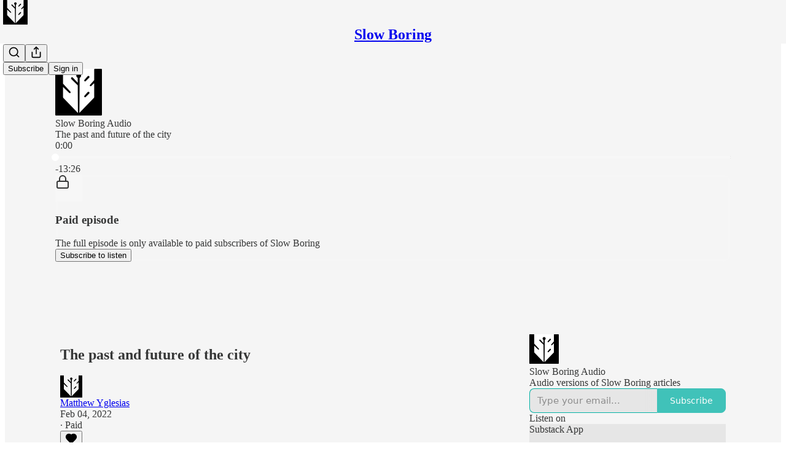

--- FILE ---
content_type: text/html; charset=utf-8
request_url: https://www.slowboring.com/p/the-past-and-future-of-the-city-2d1
body_size: 36264
content:
<!DOCTYPE html>
<html lang="en">
    <head>
        <meta charset="utf-8" />
        <meta name="norton-safeweb-site-verification" content="24usqpep0ejc5w6hod3dulxwciwp0djs6c6ufp96av3t4whuxovj72wfkdjxu82yacb7430qjm8adbd5ezlt4592dq4zrvadcn9j9n-0btgdzpiojfzno16-fnsnu7xd" />
        
        <link rel="preconnect" href="https://substackcdn.com" />
        

        
            <title data-rh="true">The past and future of the city - by Matthew Yglesias</title>
            
            <meta data-rh="true" name="theme-color" content="#f5f5f5"/><meta data-rh="true" property="og:type" content="article"/><meta data-rh="true" property="og:title" content="The past and future of the city"/><meta data-rh="true" name="twitter:title" content="The past and future of the city"/><meta data-rh="true" name="description" content="Listen now (13 min) | Listen to more mind-expanding audio on Curio."/><meta data-rh="true" property="og:description" content="Listen now (13 min) | Listen to more mind-expanding audio on Curio."/><meta data-rh="true" name="twitter:description" content="Listen now (13 min) | Listen to more mind-expanding audio on Curio."/><meta data-rh="true" property="og:image" content="https://substackcdn.com/image/fetch/$s_!k8wx!,w_1200,h_600,c_fill,f_jpg,q_auto:good,fl_progressive:steep,g_auto/https%3A%2F%2Fbucketeer-e05bbc84-baa3-437e-9518-adb32be77984.s3.amazonaws.com%2Fpublic%2Fimages%2Ff689a5b1-11ea-46c8-b7e7-01871c2a10e3_500x281.png"/><meta data-rh="true" name="twitter:image" content="https://substackcdn.com/image/fetch/$s_!heNa!,f_auto,q_auto:best,fl_progressive:steep/https%3A%2F%2Fmatthewyglesias.substack.com%2Fapi%2Fv1%2Fpost_preview%2F48098762%2Ftwitter.jpg%3Fversion%3D4"/><meta data-rh="true" name="twitter:card" content="summary_large_image"/>
            
            
        

        

        <style>
          @layer legacy, tailwind, pencraftReset, pencraft;
        </style>

        
        <link rel="preload" as="style" href="https://substackcdn.com/bundle/theme/main.57ec6396ea4b5be03b65.css" />
        
        <link rel="preload" as="style" href="https://substackcdn.com/bundle/theme/color_links.c9908948e2f4e05476e6.css" />
        
        
        
        <link rel="preload" as="font" href="https://fonts.gstatic.com/s/spectral/v13/rnCr-xNNww_2s0amA9M5knjsS_ul.woff2" crossorigin />
        

        
            
                <link rel="stylesheet" type="text/css" href="https://substackcdn.com/bundle/static/css/7276.25b99e2d.css" />
            
                <link rel="stylesheet" type="text/css" href="https://substackcdn.com/bundle/static/css/7045.0b7473d2.css" />
            
                <link rel="stylesheet" type="text/css" href="https://substackcdn.com/bundle/static/css/852.9cd7f82f.css" />
            
                <link rel="stylesheet" type="text/css" href="https://substackcdn.com/bundle/static/css/8577.8d59a919.css" />
            
                <link rel="stylesheet" type="text/css" href="https://substackcdn.com/bundle/static/css/2967.9706c5e5.css" />
            
                <link rel="stylesheet" type="text/css" href="https://substackcdn.com/bundle/static/css/5611.463006e7.css" />
            
                <link rel="stylesheet" type="text/css" href="https://substackcdn.com/bundle/static/css/5234.3bc4c4b8.css" />
            
                <link rel="stylesheet" type="text/css" href="https://substackcdn.com/bundle/static/css/5366.448b38a4.css" />
            
                <link rel="stylesheet" type="text/css" href="https://substackcdn.com/bundle/static/css/9605.8595f4dc.css" />
            
                <link rel="stylesheet" type="text/css" href="https://substackcdn.com/bundle/static/css/5136.b664b468.css" />
            
                <link rel="stylesheet" type="text/css" href="https://substackcdn.com/bundle/static/css/main.aba729d8.css" />
            
                <link rel="stylesheet" type="text/css" href="https://substackcdn.com/bundle/static/css/6379.813be60f.css" />
            
                <link rel="stylesheet" type="text/css" href="https://substackcdn.com/bundle/static/css/5136.b664b468.css" />
            
                <link rel="stylesheet" type="text/css" href="https://substackcdn.com/bundle/static/css/9605.8595f4dc.css" />
            
                <link rel="stylesheet" type="text/css" href="https://substackcdn.com/bundle/static/css/5366.448b38a4.css" />
            
                <link rel="stylesheet" type="text/css" href="https://substackcdn.com/bundle/static/css/5234.3bc4c4b8.css" />
            
                <link rel="stylesheet" type="text/css" href="https://substackcdn.com/bundle/static/css/5611.463006e7.css" />
            
                <link rel="stylesheet" type="text/css" href="https://substackcdn.com/bundle/static/css/2967.9706c5e5.css" />
            
                <link rel="stylesheet" type="text/css" href="https://substackcdn.com/bundle/static/css/8577.8d59a919.css" />
            
                <link rel="stylesheet" type="text/css" href="https://substackcdn.com/bundle/static/css/7045.0b7473d2.css" />
            
        

        
        
        
        
        <meta name="viewport" content="width=device-width, initial-scale=1, maximum-scale=1, user-scalable=0, viewport-fit=cover" />
        <meta name="author" content="Matthew Yglesias" />
        <meta property="og:url" content="https://www.slowboring.com/p/the-past-and-future-of-the-city-2d1" />
        
        
        <link rel="canonical" href="https://www.slowboring.com/p/the-past-and-future-of-the-city-2d1" />
        

        

        
            <meta name="google-site-verification" content="bcx7QTF-X3Qc9O0RPIawvX-ankHOVjWktTxNW_-PQi0" />
        

        

        
            
                <link rel="shortcut icon" href="https://substackcdn.com/image/fetch/$s_!gLOD!,f_auto,q_auto:good,fl_progressive:steep/https%3A%2F%2Fsubstack-post-media.s3.amazonaws.com%2Fpublic%2Fimages%2Fae5b8f8f-f67d-479c-9173-ff000d8f1b50%2Ffavicon.ico">
            
        
            
                <link rel="icon" type="image/png" sizes="16x16" href="https://substackcdn.com/image/fetch/$s_!mLUV!,f_auto,q_auto:good,fl_progressive:steep/https%3A%2F%2Fsubstack-post-media.s3.amazonaws.com%2Fpublic%2Fimages%2Fae5b8f8f-f67d-479c-9173-ff000d8f1b50%2Ffavicon-16x16.png">
            
        
            
                <link rel="icon" type="image/png" sizes="32x32" href="https://substackcdn.com/image/fetch/$s_!tOY_!,f_auto,q_auto:good,fl_progressive:steep/https%3A%2F%2Fsubstack-post-media.s3.amazonaws.com%2Fpublic%2Fimages%2Fae5b8f8f-f67d-479c-9173-ff000d8f1b50%2Ffavicon-32x32.png">
            
        
            
                <link rel="icon" type="image/png" sizes="48x48" href="https://substackcdn.com/image/fetch/$s_!Pl6P!,f_auto,q_auto:good,fl_progressive:steep/https%3A%2F%2Fsubstack-post-media.s3.amazonaws.com%2Fpublic%2Fimages%2Fae5b8f8f-f67d-479c-9173-ff000d8f1b50%2Ffavicon-48x48.png">
            
        
            
                <link rel="apple-touch-icon" sizes="57x57" href="https://substackcdn.com/image/fetch/$s_!eqaP!,f_auto,q_auto:good,fl_progressive:steep/https%3A%2F%2Fsubstack-post-media.s3.amazonaws.com%2Fpublic%2Fimages%2Fae5b8f8f-f67d-479c-9173-ff000d8f1b50%2Fapple-touch-icon-57x57.png">
            
        
            
                <link rel="apple-touch-icon" sizes="60x60" href="https://substackcdn.com/image/fetch/$s_!pG9o!,f_auto,q_auto:good,fl_progressive:steep/https%3A%2F%2Fsubstack-post-media.s3.amazonaws.com%2Fpublic%2Fimages%2Fae5b8f8f-f67d-479c-9173-ff000d8f1b50%2Fapple-touch-icon-60x60.png">
            
        
            
                <link rel="apple-touch-icon" sizes="72x72" href="https://substackcdn.com/image/fetch/$s_!GPz5!,f_auto,q_auto:good,fl_progressive:steep/https%3A%2F%2Fsubstack-post-media.s3.amazonaws.com%2Fpublic%2Fimages%2Fae5b8f8f-f67d-479c-9173-ff000d8f1b50%2Fapple-touch-icon-72x72.png">
            
        
            
                <link rel="apple-touch-icon" sizes="76x76" href="https://substackcdn.com/image/fetch/$s_!492N!,f_auto,q_auto:good,fl_progressive:steep/https%3A%2F%2Fsubstack-post-media.s3.amazonaws.com%2Fpublic%2Fimages%2Fae5b8f8f-f67d-479c-9173-ff000d8f1b50%2Fapple-touch-icon-76x76.png">
            
        
            
                <link rel="apple-touch-icon" sizes="114x114" href="https://substackcdn.com/image/fetch/$s_!ujX4!,f_auto,q_auto:good,fl_progressive:steep/https%3A%2F%2Fsubstack-post-media.s3.amazonaws.com%2Fpublic%2Fimages%2Fae5b8f8f-f67d-479c-9173-ff000d8f1b50%2Fapple-touch-icon-114x114.png">
            
        
            
                <link rel="apple-touch-icon" sizes="120x120" href="https://substackcdn.com/image/fetch/$s_!-YQR!,f_auto,q_auto:good,fl_progressive:steep/https%3A%2F%2Fsubstack-post-media.s3.amazonaws.com%2Fpublic%2Fimages%2Fae5b8f8f-f67d-479c-9173-ff000d8f1b50%2Fapple-touch-icon-120x120.png">
            
        
            
                <link rel="apple-touch-icon" sizes="144x144" href="https://substackcdn.com/image/fetch/$s_!v4_l!,f_auto,q_auto:good,fl_progressive:steep/https%3A%2F%2Fsubstack-post-media.s3.amazonaws.com%2Fpublic%2Fimages%2Fae5b8f8f-f67d-479c-9173-ff000d8f1b50%2Fapple-touch-icon-144x144.png">
            
        
            
                <link rel="apple-touch-icon" sizes="152x152" href="https://substackcdn.com/image/fetch/$s_!tQAb!,f_auto,q_auto:good,fl_progressive:steep/https%3A%2F%2Fsubstack-post-media.s3.amazonaws.com%2Fpublic%2Fimages%2Fae5b8f8f-f67d-479c-9173-ff000d8f1b50%2Fapple-touch-icon-152x152.png">
            
        
            
                <link rel="apple-touch-icon" sizes="167x167" href="https://substackcdn.com/image/fetch/$s_!H-2i!,f_auto,q_auto:good,fl_progressive:steep/https%3A%2F%2Fsubstack-post-media.s3.amazonaws.com%2Fpublic%2Fimages%2Fae5b8f8f-f67d-479c-9173-ff000d8f1b50%2Fapple-touch-icon-167x167.png">
            
        
            
                <link rel="apple-touch-icon" sizes="180x180" href="https://substackcdn.com/image/fetch/$s_!kNFs!,f_auto,q_auto:good,fl_progressive:steep/https%3A%2F%2Fsubstack-post-media.s3.amazonaws.com%2Fpublic%2Fimages%2Fae5b8f8f-f67d-479c-9173-ff000d8f1b50%2Fapple-touch-icon-180x180.png">
            
        
            
                <link rel="apple-touch-icon" sizes="1024x1024" href="https://substackcdn.com/image/fetch/$s_!huzz!,f_auto,q_auto:good,fl_progressive:steep/https%3A%2F%2Fsubstack-post-media.s3.amazonaws.com%2Fpublic%2Fimages%2Fae5b8f8f-f67d-479c-9173-ff000d8f1b50%2Fapple-touch-icon-1024x1024.png">
            
        
            
        
            
        
            
        

        

        
            <link rel="alternate" type="application/rss+xml" href="/feed?sectionId=2906" title="Slow Boring "/>
        

        
        
          <style>
            @font-face{font-family:'Spectral';font-style:italic;font-weight:400;font-display:fallback;src:url(https://fonts.gstatic.com/s/spectral/v13/rnCt-xNNww_2s0amA9M8on7mTNmnUHowCw.woff2) format('woff2');unicode-range:U+0301,U+0400-045F,U+0490-0491,U+04B0-04B1,U+2116}@font-face{font-family:'Spectral';font-style:italic;font-weight:400;font-display:fallback;src:url(https://fonts.gstatic.com/s/spectral/v13/rnCt-xNNww_2s0amA9M8onXmTNmnUHowCw.woff2) format('woff2');unicode-range:U+0102-0103,U+0110-0111,U+0128-0129,U+0168-0169,U+01A0-01A1,U+01AF-01B0,U+0300-0301,U+0303-0304,U+0308-0309,U+0323,U+0329,U+1EA0-1EF9,U+20AB}@font-face{font-family:'Spectral';font-style:italic;font-weight:400;font-display:fallback;src:url(https://fonts.gstatic.com/s/spectral/v13/rnCt-xNNww_2s0amA9M8onTmTNmnUHowCw.woff2) format('woff2');unicode-range:U+0100-02AF,U+0304,U+0308,U+0329,U+1E00-1E9F,U+1EF2-1EFF,U+2020,U+20A0-20AB,U+20AD-20CF,U+2113,U+2C60-2C7F,U+A720-A7FF}@font-face{font-family:'Spectral';font-style:italic;font-weight:400;font-display:fallback;src:url(https://fonts.gstatic.com/s/spectral/v13/rnCt-xNNww_2s0amA9M8onrmTNmnUHo.woff2) format('woff2');unicode-range:U+0000-00FF,U+0131,U+0152-0153,U+02BB-02BC,U+02C6,U+02DA,U+02DC,U+0304,U+0308,U+0329,U+2000-206F,U+2074,U+20AC,U+2122,U+2191,U+2193,U+2212,U+2215,U+FEFF,U+FFFD}@font-face{font-family:'Spectral';font-style:normal;font-weight:400;font-display:fallback;src:url(https://fonts.gstatic.com/s/spectral/v13/rnCr-xNNww_2s0amA9M9knjsS_ulYHs.woff2) format('woff2');unicode-range:U+0301,U+0400-045F,U+0490-0491,U+04B0-04B1,U+2116}@font-face{font-family:'Spectral';font-style:normal;font-weight:400;font-display:fallback;src:url(https://fonts.gstatic.com/s/spectral/v13/rnCr-xNNww_2s0amA9M2knjsS_ulYHs.woff2) format('woff2');unicode-range:U+0102-0103,U+0110-0111,U+0128-0129,U+0168-0169,U+01A0-01A1,U+01AF-01B0,U+0300-0301,U+0303-0304,U+0308-0309,U+0323,U+0329,U+1EA0-1EF9,U+20AB}@font-face{font-family:'Spectral';font-style:normal;font-weight:400;font-display:fallback;src:url(https://fonts.gstatic.com/s/spectral/v13/rnCr-xNNww_2s0amA9M3knjsS_ulYHs.woff2) format('woff2');unicode-range:U+0100-02AF,U+0304,U+0308,U+0329,U+1E00-1E9F,U+1EF2-1EFF,U+2020,U+20A0-20AB,U+20AD-20CF,U+2113,U+2C60-2C7F,U+A720-A7FF}@font-face{font-family:'Spectral';font-style:normal;font-weight:400;font-display:fallback;src:url(https://fonts.gstatic.com/s/spectral/v13/rnCr-xNNww_2s0amA9M5knjsS_ul.woff2) format('woff2');unicode-range:U+0000-00FF,U+0131,U+0152-0153,U+02BB-02BC,U+02C6,U+02DA,U+02DC,U+0304,U+0308,U+0329,U+2000-206F,U+2074,U+20AC,U+2122,U+2191,U+2193,U+2212,U+2215,U+FEFF,U+FFFD}@font-face{font-family:'Spectral';font-style:normal;font-weight:600;font-display:fallback;src:url(https://fonts.gstatic.com/s/spectral/v13/rnCs-xNNww_2s0amA9vmtm3FafaPWnIIMrY.woff2) format('woff2');unicode-range:U+0301,U+0400-045F,U+0490-0491,U+04B0-04B1,U+2116}@font-face{font-family:'Spectral';font-style:normal;font-weight:600;font-display:fallback;src:url(https://fonts.gstatic.com/s/spectral/v13/rnCs-xNNww_2s0amA9vmtm3OafaPWnIIMrY.woff2) format('woff2');unicode-range:U+0102-0103,U+0110-0111,U+0128-0129,U+0168-0169,U+01A0-01A1,U+01AF-01B0,U+0300-0301,U+0303-0304,U+0308-0309,U+0323,U+0329,U+1EA0-1EF9,U+20AB}@font-face{font-family:'Spectral';font-style:normal;font-weight:600;font-display:fallback;src:url(https://fonts.gstatic.com/s/spectral/v13/rnCs-xNNww_2s0amA9vmtm3PafaPWnIIMrY.woff2) format('woff2');unicode-range:U+0100-02AF,U+0304,U+0308,U+0329,U+1E00-1E9F,U+1EF2-1EFF,U+2020,U+20A0-20AB,U+20AD-20CF,U+2113,U+2C60-2C7F,U+A720-A7FF}@font-face{font-family:'Spectral';font-style:normal;font-weight:600;font-display:fallback;src:url(https://fonts.gstatic.com/s/spectral/v13/rnCs-xNNww_2s0amA9vmtm3BafaPWnII.woff2) format('woff2');unicode-range:U+0000-00FF,U+0131,U+0152-0153,U+02BB-02BC,U+02C6,U+02DA,U+02DC,U+0304,U+0308,U+0329,U+2000-206F,U+2074,U+20AC,U+2122,U+2191,U+2193,U+2212,U+2215,U+FEFF,U+FFFD}
            
          </style>
        
        

        <style>:root{--color_theme_bg_pop:#04B2A5;--background_pop:#04B2A5;--color_theme_bg_web:#f5f5f5;--cover_bg_color:#f5f5f5;--cover_bg_color_secondary:#e6e6e6;--background_pop_darken:#03998e;--print_on_pop:#ffffff;--color_theme_bg_pop_darken:#03998e;--color_theme_print_on_pop:#ffffff;--color_theme_bg_pop_20:rgba(4, 178, 165, 0.2);--color_theme_bg_pop_30:rgba(4, 178, 165, 0.3);--print_pop:#04b2a5;--color_theme_accent:#04b2a5;--cover_print_primary:#363737;--cover_print_secondary:#757575;--cover_print_tertiary:#b6b6b6;--cover_border_color:#04b2a5;--font_family_headings_preset:'SF Pro Display', -apple-system, system-ui, BlinkMacSystemFont, 'Inter', 'Segoe UI', Roboto, Helvetica, Arial, sans-serif, 'Apple Color Emoji', 'Segoe UI Emoji', 'Segoe UI Symbol';--font_weight_headings_preset:900;--font_preset_heading:heavy_sans;--home_hero:newspaper;--home_posts:grid;--home_show_top_posts:true;--web_bg_color:#f5f5f5;--background_contrast_1:#e6e6e6;--background_contrast_2:#d4d4d4;--background_contrast_3:#b0b0b0;--background_contrast_4:#8d8d8d;--background_contrast_5:#4d4d4d;--color_theme_bg_contrast_1:#e6e6e6;--color_theme_bg_contrast_2:#d4d4d4;--color_theme_bg_contrast_3:#b0b0b0;--color_theme_bg_contrast_4:#8d8d8d;--color_theme_bg_contrast_5:#4d4d4d;--color_theme_bg_elevated:#f5f5f5;--color_theme_bg_elevated_secondary:#e6e6e6;--color_theme_bg_elevated_tertiary:#d4d4d4;--color_theme_detail:#dddddd;--background_contrast_pop:rgba(4, 178, 165, 0.4);--color_theme_bg_contrast_pop:rgba(4, 178, 165, 0.4);--theme_bg_is_dark:0;--print_on_web_bg_color:#363737;--print_secondary_on_web_bg_color:#828383;--background_pop_rgb:4, 178, 165;--color_theme_bg_pop_rgb:4, 178, 165;--color_theme_accent_rgb:4, 178, 165;}</style>

        
            <link rel="stylesheet" href="https://substackcdn.com/bundle/theme/main.57ec6396ea4b5be03b65.css" />
        
            <link rel="stylesheet" href="https://substackcdn.com/bundle/theme/color_links.c9908948e2f4e05476e6.css" />
        

        <style></style>

        

        

        

        
    </head>

    <body class="">
        

        

        

        

        

        

        <div id="entry">
            <div id="main" class="main typography use-theme-bg"><div class="pencraft pc-display-contents pc-reset pubTheme-yiXxQA"><div data-testid="navbar" class="main-menu"><div class="mainMenuContent-DME8DR"><div style="position:relative;height:71px;" class="pencraft pc-display-flex pc-gap-12 pc-paddingLeft-20 pc-paddingRight-20 pc-justifyContent-space-between pc-alignItems-center pc-reset border-bottom-detail-k1F6C4 topBar-pIF0J1"><div style="flex-basis:0px;flex-grow:1;" class="logoContainer-p12gJb"><a href="/" native class="pencraft pc-display-contents pc-reset"><div draggable="false" class="pencraft pc-display-flex pc-position-relative pc-reset"><div style="width:40px;height:40px;" class="pencraft pc-display-flex pc-reset bg-white-ZBV5av pc-borderRadius-sm overflow-hidden-WdpwT6 sizing-border-box-DggLA4"><picture><source type="image/webp" srcset="https://substackcdn.com/image/fetch/$s_!gzxV!,w_80,h_80,c_fill,f_webp,q_auto:good,fl_progressive:steep,g_auto/https%3A%2F%2Fsubstack-post-media.s3.amazonaws.com%2Fpublic%2Fimages%2Fceeb681e-a14d-4bbb-a8fe-951c29603e3f_256x256.png"/><img src="https://substackcdn.com/image/fetch/$s_!gzxV!,w_80,h_80,c_fill,f_auto,q_auto:good,fl_progressive:steep,g_auto/https%3A%2F%2Fsubstack-post-media.s3.amazonaws.com%2Fpublic%2Fimages%2Fceeb681e-a14d-4bbb-a8fe-951c29603e3f_256x256.png" sizes="100vw" alt="Slow Boring " width="80" height="80" style="width:40px;height:40px;" draggable="false" class="img-OACg1c object-fit-cover-u4ReeV pencraft pc-reset"/></picture></div></div></a></div><div style="flex-grow:0;" class="titleContainer-DJYq5v"><h1 class="pencraft pc-reset font-pub-headings-FE5byy reset-IxiVJZ title-oOnUGd"><a href="/" class="pencraft pc-display-contents pc-reset">Slow Boring </a></h1></div><div style="flex-basis:0px;flex-grow:1;" class="pencraft pc-display-flex pc-justifyContent-flex-end pc-alignItems-center pc-reset"><div class="buttonsContainer-SJBuep"><div class="pencraft pc-display-flex pc-gap-8 pc-justifyContent-flex-end pc-alignItems-center pc-reset navbar-buttons"><div class="pencraft pc-display-flex pc-gap-4 pc-reset"><span data-state="closed"><button tabindex="0" type="button" aria-label="Search" class="pencraft pc-reset pencraft iconButton-mq_Et5 iconButtonBase-dJGHgN buttonBase-GK1x3M buttonStyle-r7yGCK size_md-gCDS3o priority_tertiary-rlke8z"><svg xmlns="http://www.w3.org/2000/svg" width="20" height="20" viewBox="0 0 24 24" fill="none" stroke="currentColor" stroke-width="2" stroke-linecap="round" stroke-linejoin="round" class="lucide lucide-search"><circle cx="11" cy="11" r="8"></circle><path d="m21 21-4.3-4.3"></path></svg></button></span><button tabindex="0" type="button" aria-label="Share Publication" id="headlessui-menu-button-P0-5" aria-haspopup="menu" aria-expanded="false" data-headlessui-state class="pencraft pc-reset pencraft iconButton-mq_Et5 iconButtonBase-dJGHgN buttonBase-GK1x3M buttonStyle-r7yGCK size_md-gCDS3o priority_tertiary-rlke8z"><svg xmlns="http://www.w3.org/2000/svg" width="20" height="20" viewBox="0 0 24 24" fill="none" stroke="currentColor" stroke-width="2" stroke-linecap="round" stroke-linejoin="round" class="lucide lucide-share"><path d="M4 12v8a2 2 0 0 0 2 2h12a2 2 0 0 0 2-2v-8"></path><polyline points="16 6 12 2 8 6"></polyline><line x1="12" x2="12" y1="2" y2="15"></line></svg></button></div><button tabindex="0" type="button" data-testid="noncontributor-cta-button" class="pencraft pc-reset pencraft buttonBase-GK1x3M buttonText-X0uSmG buttonStyle-r7yGCK priority_primary-RfbeYt size_md-gCDS3o">Subscribe</button><button tabindex="0" type="button" native data-href="https://substack.com/sign-in?redirect=%2Fp%2Fthe-past-and-future-of-the-city-2d1&amp;for_pub=matthewyglesias" class="pencraft pc-reset pencraft buttonBase-GK1x3M buttonText-X0uSmG buttonStyle-r7yGCK priority_tertiary-rlke8z size_md-gCDS3o">Sign in</button></div></div></div></div></div><div style="height:72px;"></div></div></div><div><script type="application/ld+json">{"@context":"https://schema.org","@type":"NewsArticle","url":"https://www.slowboring.com/p/the-past-and-future-of-the-city-2d1","mainEntityOfPage":"https://www.slowboring.com/p/the-past-and-future-of-the-city-2d1","headline":"The past and future of the city","description":"Listen now (13 min) | Listen to more mind-expanding audio on Curio.","image":[{"@type":"ImageObject","url":"https://bucketeer-e05bbc84-baa3-437e-9518-adb32be77984.s3.amazonaws.com/public/images/f689a5b1-11ea-46c8-b7e7-01871c2a10e3_500x281.png"}],"datePublished":"2022-02-04T14:27:49+00:00","dateModified":"2022-02-04T14:27:49+00:00","isAccessibleForFree":false,"author":[{"@type":"Person","name":"Matthew Yglesias","url":"https://substack.com/@matthewyglesias","description":"Blogger, journalist, podcaster, trying to get back to my roots. ","identifier":"user:580004","sameAs":["https://twitter.com/mattyglesias"],"image":{"@type":"ImageObject","contentUrl":"https://substackcdn.com/image/fetch/$s_!BUBG!,f_auto,q_auto:good,fl_progressive:steep/https%3A%2F%2Fsubstack-post-media.s3.amazonaws.com%2Fpublic%2Fimages%2F20964455-401a-494d-a8ef-9835b34e9809_3024x3024.png","thumbnailUrl":"https://substackcdn.com/image/fetch/$s_!BUBG!,w_128,h_128,c_limit,f_auto,q_auto:good,fl_progressive:steep/https%3A%2F%2Fsubstack-post-media.s3.amazonaws.com%2Fpublic%2Fimages%2F20964455-401a-494d-a8ef-9835b34e9809_3024x3024.png"}}],"publisher":{"@type":"Organization","name":"Slow Boring ","url":"https://www.slowboring.com","description":"Start your day with pragmatic takes on politics and public policy.","interactionStatistic":{"@type":"InteractionCounter","name":"Subscribers","interactionType":"https://schema.org/SubscribeAction","userInteractionCount":100000},"identifier":"pub:159185","logo":{"@type":"ImageObject","url":"https://substackcdn.com/image/fetch/$s_!gzxV!,f_auto,q_auto:good,fl_progressive:steep/https%3A%2F%2Fsubstack-post-media.s3.amazonaws.com%2Fpublic%2Fimages%2Fceeb681e-a14d-4bbb-a8fe-951c29603e3f_256x256.png","contentUrl":"https://substackcdn.com/image/fetch/$s_!gzxV!,f_auto,q_auto:good,fl_progressive:steep/https%3A%2F%2Fsubstack-post-media.s3.amazonaws.com%2Fpublic%2Fimages%2Fceeb681e-a14d-4bbb-a8fe-951c29603e3f_256x256.png","thumbnailUrl":"https://substackcdn.com/image/fetch/$s_!gzxV!,w_128,h_128,c_limit,f_auto,q_auto:good,fl_progressive:steep/https%3A%2F%2Fsubstack-post-media.s3.amazonaws.com%2Fpublic%2Fimages%2Fceeb681e-a14d-4bbb-a8fe-951c29603e3f_256x256.png"},"image":{"@type":"ImageObject","url":"https://substackcdn.com/image/fetch/$s_!gzxV!,f_auto,q_auto:good,fl_progressive:steep/https%3A%2F%2Fsubstack-post-media.s3.amazonaws.com%2Fpublic%2Fimages%2Fceeb681e-a14d-4bbb-a8fe-951c29603e3f_256x256.png","contentUrl":"https://substackcdn.com/image/fetch/$s_!gzxV!,f_auto,q_auto:good,fl_progressive:steep/https%3A%2F%2Fsubstack-post-media.s3.amazonaws.com%2Fpublic%2Fimages%2Fceeb681e-a14d-4bbb-a8fe-951c29603e3f_256x256.png","thumbnailUrl":"https://substackcdn.com/image/fetch/$s_!gzxV!,w_128,h_128,c_limit,f_auto,q_auto:good,fl_progressive:steep/https%3A%2F%2Fsubstack-post-media.s3.amazonaws.com%2Fpublic%2Fimages%2Fceeb681e-a14d-4bbb-a8fe-951c29603e3f_256x256.png"},"sameAs":["https://twitter.com/mattyglesias"]},"interactionStatistic":[{"@type":"InteractionCounter","interactionType":"https://schema.org/LikeAction","userInteractionCount":3},{"@type":"InteractionCounter","interactionType":"https://schema.org/ShareAction","userInteractionCount":0},{"@type":"InteractionCounter","interactionType":"https://schema.org/CommentAction","userInteractionCount":0}]}</script><div aria-label="Post" role="main" class="single-post-container"><div><div class="single-post"><div class="pencraft pc-display-contents pc-reset pubTheme-yiXxQA"><article class="typography podcast-post post shows-post"><div class="visibility-check"></div><div><div class="player-wrapper-outer-eAOhcD"><div class="player-wrapper-inner-KUdif0"><div class="pencraft pc-display-contents pc-reset dark-theme"><div style="min-height:400px;" class="pencraft pc-position-relative pc-reset"><div style="background-image:url(https://substackcdn.com/image/fetch/$s_!kRs7!,f_auto,q_auto:good,fl_progressive:steep/https%3A%2F%2Fsubstack-post-media.s3.amazonaws.com%2Fpublic%2Fimages%2F93c864f1-d788-4817-b443-76b2cbb480af_3000x3000.png);" class="pencraft pc-display-flex pc-position-absolute pc-inset-0 pc-reset pc-borderRadius-md backgroundImage-Eijlhi"></div><div style="backdrop-filter:blur(120px);-webkit-backdrop-filter:blur(120px);-webkit-filter:brightness(0.7);filter:brightness(0.7);background:linear-gradient(180deg, rgba(60,60,60,0.75), rgba(60,60,60,0.75)), var(--color-dark-bg-secondary);" class="pencraft pc-display-flex pc-position-absolute pc-inset-0 pc-reset pc-borderRadius-md"></div><div class="pencraft pc-display-flex pc-flexDirection-column pc-position-absolute pc-inset-0 pc-reset"><div class="pencraft pc-display-flex pc-justifyContent-space-between pc-alignItems-stretch pc-reset flex-grow-rzmknG"><div class="pencraft pc-padding-24 pc-reset flex-grow-rzmknG overflow-hidden-WdpwT6"><div class="pencraft pc-display-flex pc-gap-16 pc-opacity-20 pc-pointerEvents-none pc-alignItems-center pc-alignSelf-flex-start pc-reset flex-grow-rzmknG header-PjQum5"><a href="/s/slow-boring-audio" native style="width:76px;height:76px;"><img src="https://substackcdn.com/image/fetch/$s_!kRs7!,w_152,h_152,c_fill,f_auto,q_auto:good,fl_progressive:steep,g_auto/https%3A%2F%2Fsubstack-post-media.s3.amazonaws.com%2Fpublic%2Fimages%2F93c864f1-d788-4817-b443-76b2cbb480af_3000x3000.png" width="76" height="76" alt="Slow Boring " name="Slow Boring " class="pencraft pc-reset outline-detail-vcQLyr pub-logo-m0IFm6 static-XUAQjT"/></a><div class="pencraft pc-display-flex pc-flexDirection-column pc-gap-4 pc-minWidth-0 pc-reset flex-grow-rzmknG"><div class="pencraft pc-reset overflow-hidden-WdpwT6 ellipsis-Jb8om8 color-vibrance-secondary-k5eqjt line-height-20-t4M0El font-text-qe4AeH size-13-hZTUKr weight-regular-mUq6Gb reset-IxiVJZ">Slow Boring Audio</div><div style="max-width:460px;" class="pencraft pc-reset overflow-hidden-WdpwT6 ellipsis-Jb8om8 color-vibrance-primary-KHCdqV line-height-20-t4M0El font-text-qe4AeH size-15-Psle70 weight-medium-fw81nC reset-IxiVJZ">The past and future of the city</div></div></div></div></div><div class="pencraft pc-display-flex pc-gap-16 pc-opacity-20 pc-padding-24 pc-pointerEvents-none pc-alignItems-center pc-reset track-pNMNGn"><div class="pencraft pc-display-flex pc-gap-12 pc-alignItems-center pc-reset flex-grow-rzmknG"><div class="pencraft pc-reset color-vibrance-primary-KHCdqV line-height-20-t4M0El font-text-qe4AeH size-11-NuY2Zx weight-regular-mUq6Gb reset-IxiVJZ timestamp-FzOPmB">0:00</div><div role="slider" aria-label="Seek progress" aria-valuemin="0" aria-valuemax="100" aria-valuenow="0" aria-valuetext="0:00 with -13:26 remaining" tabindex="0" class="track-container-Ycx4d5"><div aria-hidden="true" class="sr-progress-gt0aLk">Current time: 0:00 / Total time: -13:26</div><div class="track-AtNL73"></div><div style="width:0%;" class="track-played-VpPIlb"></div><div style="left:0%;" aria-hidden="true" class="track-handle-Ko3Wwm"></div></div><div class="pencraft pc-reset color-vibrance-secondary-k5eqjt line-height-20-t4M0El font-text-qe4AeH size-11-NuY2Zx weight-regular-mUq6Gb reset-IxiVJZ timestamp-FzOPmB">-13:26</div></div></div></div><div data-testid="paywall" class="pencraft pc-display-flex pc-justifyContent-center pc-alignItems-center pc-position-absolute pc-inset-0 pc-reset container--overlay-NodljG"><div class="pencraft pc-display-flex pc-flexDirection-column pc-gap-16 pc-paddingLeft-24 pc-paddingRight-24 pc-alignItems-center pc-reset"><div class="pencraft pc-display-flex pc-flexDirection-column pc-gap-16 pc-alignItems-center pc-reset content-top-eM6ECM"><div class="pencraft pc-display-flex pc-justifyContent-center pc-alignItems-center pc-reset pc-borderRadius-sm color-white-rGgpJs icon-container-XN2D7I"><svg xmlns="http://www.w3.org/2000/svg" width="24" height="24" viewBox="0 0 24 24" fill="none" stroke="currentColor" stroke-width="2" stroke-linecap="round" stroke-linejoin="round" class="lucide lucide-lock"><rect width="18" height="11" x="3" y="11" rx="2" ry="2"></rect><path d="M7 11V7a5 5 0 0 1 10 0v4"></path></svg></div><div class="pencraft pc-display-flex pc-flexDirection-column pc-gap-4 pc-alignItems-center pc-reset"><div class="pencraft pc-display-flex pc-gap-8 pc-alignItems-center pc-reset"><h3 class="pencraft pc-reset color-white-rGgpJs align-center-y7ZD4w line-height-20-t4M0El font-text-qe4AeH size-15-Psle70 weight-semibold-uqA4FV reset-IxiVJZ">Paid episode</h3></div><div class="pencraft pc-opacity-80 pc-reset color-white-rGgpJs align-center-y7ZD4w line-height-20-t4M0El font-text-qe4AeH size-13-hZTUKr weight-regular-mUq6Gb reset-IxiVJZ">The full episode is only available to paid subscribers of Slow Boring </div></div></div><div class="pencraft pc-display-flex pc-gap-16 pc-reset content-bottom-VxiZOP"><button tabindex="0" type="button" class="pencraft pc-reset pencraft buttonBase-GK1x3M buttonText-X0uSmG buttonStyle-r7yGCK priority_primary-RfbeYt size_md-gCDS3o">Subscribe to listen</button></div></div></div></div></div></div></div><div class="main-content-and-sidebar-fw1PHW"><div class="main-content-qKkUCg"><div class="pencraft pc-display-flex pc-flexDirection-column pc-gap-16 pc-reset"><div class="pencraft pc-display-contents pc-reset pubTheme-yiXxQA"><div class="pencraft pc-display-flex pc-flexDirection-column pc-gap-16 pc-reset"><div class="pencraft pc-display-flex pc-flexDirection-column pc-gap-8 pc-reset"><h2 dir="auto" class="pencraft pc-reset color-pub-primary-text-NyXPlw line-height-36-XIK16z font-pub-headings-FE5byy size-30-tZAWf_ weight-bold-DmI9lw reset-IxiVJZ title-X77sOw">The past and future of the city</h2></div><div class="pencraft pc-display-flex pc-gap-12 pc-alignItems-center pc-reset byline-wrapper byline-wrapper--swap-on-mobile-Cs2Jac"><div class="pencraft pc-display-flex pc-reset byline-faces--swap-on-mobile-ucRXf3"><div class="pencraft pc-display-flex pc-flexDirection-row pc-gap-8 pc-alignItems-center pc-justifyContent-flex-start pc-reset"><div style="--scale:36px;--offset:9px;--border-width:4.5px;" class="pencraft pc-display-flex pc-flexDirection-row pc-alignItems-center pc-justifyContent-flex-start pc-reset ltr-qDBmby"><a href="https://substack.com/@matthewyglesias" aria-label="View Matthew Yglesias's profile" class="pencraft pc-display-contents pc-reset"><div style="--scale:36px;" tabindex="0" class="pencraft pc-display-flex pc-width-36 pc-height-36 pc-justifyContent-center pc-alignItems-center pc-position-relative pc-reset bg-secondary-UUD3_J flex-auto-j3S2WA animate-XFJxE4 outline-detail-vcQLyr pc-borderRadius-full overflow-hidden-WdpwT6 sizing-border-box-DggLA4 pressable-sm-YIJFKJ showFocus-sk_vEm container-TAtrWj interactive-UkK0V6 avatar-u8q6xB last-JfNEJ_"><div style="--scale:36px;" title="Matthew Yglesias" class="pencraft pc-display-flex pc-width-36 pc-height-36 pc-justifyContent-center pc-alignItems-center pc-position-relative pc-reset bg-secondary-UUD3_J flex-auto-j3S2WA outline-detail-vcQLyr pc-borderRadius-full overflow-hidden-WdpwT6 sizing-border-box-DggLA4 container-TAtrWj"><picture><source type="image/webp" srcset="https://substackcdn.com/image/fetch/$s_!BUBG!,w_36,h_36,c_fill,f_webp,q_auto:good,fl_progressive:steep/https%3A%2F%2Fsubstack-post-media.s3.amazonaws.com%2Fpublic%2Fimages%2F20964455-401a-494d-a8ef-9835b34e9809_3024x3024.png 36w, https://substackcdn.com/image/fetch/$s_!BUBG!,w_72,h_72,c_fill,f_webp,q_auto:good,fl_progressive:steep/https%3A%2F%2Fsubstack-post-media.s3.amazonaws.com%2Fpublic%2Fimages%2F20964455-401a-494d-a8ef-9835b34e9809_3024x3024.png 72w, https://substackcdn.com/image/fetch/$s_!BUBG!,w_108,h_108,c_fill,f_webp,q_auto:good,fl_progressive:steep/https%3A%2F%2Fsubstack-post-media.s3.amazonaws.com%2Fpublic%2Fimages%2F20964455-401a-494d-a8ef-9835b34e9809_3024x3024.png 108w" sizes="36px"/><img src="https://substackcdn.com/image/fetch/$s_!BUBG!,w_36,h_36,c_fill,f_auto,q_auto:good,fl_progressive:steep/https%3A%2F%2Fsubstack-post-media.s3.amazonaws.com%2Fpublic%2Fimages%2F20964455-401a-494d-a8ef-9835b34e9809_3024x3024.png" sizes="36px" alt="Matthew Yglesias's avatar" srcset="https://substackcdn.com/image/fetch/$s_!BUBG!,w_36,h_36,c_fill,f_auto,q_auto:good,fl_progressive:steep/https%3A%2F%2Fsubstack-post-media.s3.amazonaws.com%2Fpublic%2Fimages%2F20964455-401a-494d-a8ef-9835b34e9809_3024x3024.png 36w, https://substackcdn.com/image/fetch/$s_!BUBG!,w_72,h_72,c_fill,f_auto,q_auto:good,fl_progressive:steep/https%3A%2F%2Fsubstack-post-media.s3.amazonaws.com%2Fpublic%2Fimages%2F20964455-401a-494d-a8ef-9835b34e9809_3024x3024.png 72w, https://substackcdn.com/image/fetch/$s_!BUBG!,w_108,h_108,c_fill,f_auto,q_auto:good,fl_progressive:steep/https%3A%2F%2Fsubstack-post-media.s3.amazonaws.com%2Fpublic%2Fimages%2F20964455-401a-494d-a8ef-9835b34e9809_3024x3024.png 108w" width="36" height="36" draggable="false" class="img-OACg1c object-fit-cover-u4ReeV pencraft pc-reset"/></picture></div></div></a></div></div></div><div class="pencraft pc-display-flex pc-flexDirection-column pc-reset"><div class="pencraft pc-reset color-pub-primary-text-NyXPlw line-height-20-t4M0El font-meta-MWBumP size-11-NuY2Zx weight-medium-fw81nC transform-uppercase-yKDgcq reset-IxiVJZ meta-EgzBVA"><span data-state="closed"><a href="https://substack.com/@matthewyglesias" class="pencraft pc-reset decoration-hover-underline-ClDVRM reset-IxiVJZ">Matthew Yglesias</a></span></div><div class="pencraft pc-display-flex pc-gap-4 pc-reset"><div class="pencraft pc-reset color-pub-secondary-text-hGQ02T line-height-20-t4M0El font-meta-MWBumP size-11-NuY2Zx weight-medium-fw81nC transform-uppercase-yKDgcq reset-IxiVJZ meta-EgzBVA">Feb 04, 2022</div><div class="pencraft pc-reset color-pub-secondary-text-hGQ02T line-height-20-t4M0El font-meta-MWBumP size-11-NuY2Zx weight-medium-fw81nC transform-uppercase-yKDgcq reset-IxiVJZ meta-EgzBVA">∙ Paid</div></div></div></div><div class="pencraft pc-display-flex pc-gap-16 pc-paddingTop-16 pc-paddingBottom-16 pc-justifyContent-space-between pc-alignItems-center pc-reset flex-grow-rzmknG border-top-detail-themed-k9TZAY border-bottom-detail-themed-Ua9186 post-ufi"><div class="pencraft pc-display-flex pc-gap-8 pc-reset"><div class="like-button-container post-ufi-button style-button"><button tabindex="0" type="button" aria-label="Like (3)" aria-pressed="false" class="pencraft pc-reset pencraft post-ufi-button style-button has-label with-border"><svg role="img" style="height:20px;width:20px;" width="20" height="20" viewBox="0 0 24 24" fill="#000000" stroke-width="2" stroke="#000" xmlns="http://www.w3.org/2000/svg" class="icon"><g><title></title><svg xmlns="http://www.w3.org/2000/svg" width="24" height="24" viewBox="0 0 24 24" stroke-width="2" stroke-linecap="round" stroke-linejoin="round" class="lucide lucide-heart"><path d="M19 14c1.49-1.46 3-3.21 3-5.5A5.5 5.5 0 0 0 16.5 3c-1.76 0-3 .5-4.5 2-1.5-1.5-2.74-2-4.5-2A5.5 5.5 0 0 0 2 8.5c0 2.3 1.5 4.05 3 5.5l7 7Z"></path></svg></g></svg><div class="label">3</div></button></div><button tabindex="0" type="button" aria-label="View comments (0)" data-href="https://www.slowboring.com/p/the-past-and-future-of-the-city-2d1/comments" class="pencraft pc-reset pencraft post-ufi-button style-button post-ufi-comment-button no-label with-border"><svg role="img" style="height:20px;width:20px;" width="20" height="20" viewBox="0 0 24 24" fill="#000000" stroke-width="2" stroke="#000" xmlns="http://www.w3.org/2000/svg" class="icon"><g><title></title><svg xmlns="http://www.w3.org/2000/svg" width="24" height="24" viewBox="0 0 24 24" stroke-width="2" stroke-linecap="round" stroke-linejoin="round" class="lucide lucide-message-circle"><path d="M7.9 20A9 9 0 1 0 4 16.1L2 22Z"></path></svg></g></svg></button><button tabindex="0" type="button" class="pencraft pc-reset pencraft post-ufi-button style-button no-label with-border"><svg role="img" style="height:20px;width:20px;" width="20" height="20" viewBox="0 0 24 24" fill="none" stroke-width="2" stroke="#000" xmlns="http://www.w3.org/2000/svg" class="icon"><g><title></title><path d="M21 3V8M21 8H16M21 8L18 5.29962C16.7056 4.14183 15.1038 3.38328 13.3879 3.11547C11.6719 2.84766 9.9152 3.08203 8.32951 3.79031C6.74382 4.49858 5.39691 5.65051 4.45125 7.10715C3.5056 8.5638 3.00158 10.2629 3 11.9996M3 21V16M3 16H8M3 16L6 18.7C7.29445 19.8578 8.89623 20.6163 10.6121 20.8841C12.3281 21.152 14.0848 20.9176 15.6705 20.2093C17.2562 19.501 18.6031 18.3491 19.5487 16.8925C20.4944 15.4358 20.9984 13.7367 21 12" stroke-linecap="round" stroke-linejoin="round"></path></g></svg></button></div><div class="pencraft pc-display-flex pc-gap-8 pc-reset"><button tabindex="0" type="button" class="pencraft pc-reset pencraft post-ufi-button style-button has-label with-border"><div class="label">Share</div></button></div></div></div></div><div class="postContentWrapper-MYe7fH"><div class="available-content"><div dir="auto" class="body markup"><p><span>Listen to more mind-expanding audio on</span><a href="https://curio.onelink.me/b2w2/slowboring" rel> Curio</a><span>.</span></p></div></div><div data-testid="paywall" data-component-name="Paywall" role="region" aria-label="Paywall" class="paywall"><h2 class="paywall-title">Listen to this episode with a 7-day free trial</h2><div class="paywall-free-trial-subtitle"><p translated class="pencraft pc-reset reset-IxiVJZ paywall-subtitle">Subscribe to <span class="pencraft pc-reset font-style-italic-I3_Jdy weight-bold-DmI9lw reset-IxiVJZ">Slow Boring </span> to listen to this post and get 7 days of free access to the full post archives.</p></div><div class="paywall-cta"><a href="https://www.slowboring.com/subscribe?simple=true&amp;next=https%3A%2F%2Fwww.slowboring.com%2Fp%2Fthe-past-and-future-of-the-city-2d1&amp;utm_source=paywall-free-trial&amp;utm_medium=web&amp;utm_content=48098762&amp;coupon=881745ae" native><button tabindex="0" type="button" class="pencraft pc-reset pencraft subscribe-btn subscribeButton-LcKYi7 buttonBase-GK1x3M">Start trial</button></a></div><div class="paywall-login"><a href="https://substack.com/sign-in?redirect=%2Fp%2Fthe-past-and-future-of-the-city-2d1&amp;for_pub=matthewyglesias&amp;change_user=false" native>Already a paid subscriber? <b>Sign in</b></a></div></div></div></div></div><div class="pencraft pc-display-flex pc-flexDirection-column pc-reset border-left-detail-themed-TuEvbU sidebar-RUDMha"><div aria-label="Sidebar content" role="complementary" class="pencraft pc-display-flex pc-flexDirection-column pc-gap-32 pc-reset"><div class="pencraft pc-display-flex pc-flexDirection-column pc-gap-24 pc-paddingLeft-16 pc-paddingRight-16 pc-paddingTop-24 pc-paddingBottom-24 pc-boxShadow-lg pc-reset border-detail-themed-ofWgVp pc-borderRadius-md container-MuztBl"><div class="pencraft pc-display-flex pc-flexDirection-column pc-gap-8 pc-alignItems-center pc-reset"><a href="/s/slow-boring-audio" native style="width:48px;height:48px;"><img src="https://substackcdn.com/image/fetch/$s_!kRs7!,w_96,h_96,c_fill,f_auto,q_auto:good,fl_progressive:steep,g_auto/https%3A%2F%2Fsubstack-post-media.s3.amazonaws.com%2Fpublic%2Fimages%2F93c864f1-d788-4817-b443-76b2cbb480af_3000x3000.png" width="48" height="48" alt="Slow Boring " name="Slow Boring " class="pencraft pc-reset outline-detail-vcQLyr pub-logo-m0IFm6 static-XUAQjT"/></a><div class="pencraft pc-reset color-pub-primary-text-NyXPlw align-center-y7ZD4w line-height-24-jnGwiv font-pub-headings-FE5byy size-17-JHHggF weight-bold-DmI9lw reset-IxiVJZ">Slow Boring Audio</div><div class="pencraft pc-display-flex pc-flexDirection-column pc-gap-8 pc-reset"><div class="pencraft pc-reset color-pub-secondary-text-hGQ02T align-center-y7ZD4w line-height-20-t4M0El font-text-qe4AeH size-13-hZTUKr weight-regular-mUq6Gb reset-IxiVJZ description-ij0plp">Audio versions of Slow Boring articles</div><span hidden data-testid="podcast-description">Audio versions of Slow Boring articles</span></div></div><div class="subscribe-container-_pmqCv"><div data-component-name="SubscribeWidget" class="subscribe-widget"><div class="pencraft pc-display-flex pc-justifyContent-center pc-reset"><div class="container-IpPqBD"><form action="/api/v1/free?nojs=true" method="post" novalidate class="form form-M5sC90"><input type="hidden" name="first_url" value/><input type="hidden" name="first_referrer" value/><input type="hidden" name="current_url"/><input type="hidden" name="current_referrer"/><input type="hidden" name="first_session_url" value/><input type="hidden" name="first_session_referrer" value/><input type="hidden" name="referral_code"/><input type="hidden" name="source" value="episode-page-sidebar"/><input type="hidden" name="referring_pub_id"/><input type="hidden" name="additional_referring_pub_ids"/><div class="sideBySideWrap-vGXrwP"><div class="emailInputWrapper-QlA86j emailInputWrapperExpectTruncation-w6Fd5V"><div class="pencraft pc-display-flex pc-minWidth-0 pc-position-relative pc-reset flex-auto-j3S2WA"><input name="email" placeholder="Type your email..." type="email" class="pencraft emailInput-OkIMeB emailInputExpectTruncation-VNj17x input-y4v6N4 inputText-pV_yWb"/></div></div><button tabindex="0" type="submit" disabled class="pencraft pc-reset pencraft rightButton primary subscribe-btn button-VFSdkv buttonBase-GK1x3M"><span class="button-text ">Subscribe</span></button></div><div id="error-container"></div></form></div></div></div></div></div><div class="pencraft pc-display-flex pc-flexDirection-column pc-gap-32 pc-reset"><div data-testid="shows-listen-on" role="region" aria-label="Listen on" aria-hidden="true" class="pencraft pc-display-flex pc-flexDirection-column pc-gap-16 pc-reset"><div class="pencraft pc-reset color-pub-primary-text-NyXPlw line-height-24-jnGwiv font-pub-headings-FE5byy size-17-JHHggF weight-bold-DmI9lw reset-IxiVJZ">Listen on</div><div class="pencraft pc-display-flex pc-flexWrap-wrap pc-gap-8 pc-reset"><div class="pencraft pc-display-flex pc-gap-8 pc-paddingLeft-12 pc-paddingRight-12 pc-alignItems-center pc-reset bg-secondary-UUD3_J pc-borderRadius-sm listen-on-item-yiZDJR"><div class="pencraft pc-display-flex pc-opacity-100 pc-reset"><div style="background-image:url(/img/shows_app_icons/substack.svg?v=1);" class="pencraft pc-width-20 pc-height-20 pc-reset image-aVeTJg"></div></div><div class="pencraft pc-opacity-100 pc-reset color-pub-secondary-text-hGQ02T line-height-20-t4M0El font-text-qe4AeH size-13-hZTUKr weight-semibold-uqA4FV nowrap-QngyoB reset-IxiVJZ">Substack App</div></div><div class="pencraft pc-display-flex pc-gap-8 pc-paddingLeft-12 pc-paddingRight-12 pc-alignItems-center pc-reset bg-secondary-UUD3_J pc-borderRadius-sm listen-on-item-yiZDJR"><div class="pencraft pc-display-flex pc-opacity-100 pc-reset"><div style="background-image:url(/img/shows_app_icons/rss.svg?v=1);" class="pencraft pc-width-20 pc-height-20 pc-reset image-aVeTJg"></div></div><div class="pencraft pc-opacity-100 pc-reset color-pub-secondary-text-hGQ02T line-height-20-t4M0El font-text-qe4AeH size-13-hZTUKr weight-semibold-uqA4FV nowrap-QngyoB reset-IxiVJZ">RSS Feed</div></div></div></div><div aria-label="Appears in episode" role="region" class="pencraft pc-display-flex pc-flexDirection-column pc-gap-16 pc-reset"><div class="pencraft pc-reset color-pub-primary-text-NyXPlw line-height-24-jnGwiv font-pub-headings-FE5byy size-17-JHHggF weight-bold-DmI9lw reset-IxiVJZ">Appears in episode</div><div class="pencraft pc-display-flex pc-flexDirection-row pc-flexWrap-wrap pc-gap-12 pc-reset"><div class="pencraft pc-display-flex pc-gap-8 pc-alignItems-center pc-reset"><div class="pencraft pc-display-flex pc-position-relative pc-reset"><a href="https://substack.com/@matthewyglesias?utm_source=author-byline-face-podcast" aria-label="View Matthew Yglesias's profile" class="pencraft pc-display-contents pc-reset"><div style="--scale:32px;" tabindex="0" class="pencraft pc-display-flex pc-width-32 pc-height-32 pc-justifyContent-center pc-alignItems-center pc-position-relative pc-reset bg-secondary-UUD3_J flex-auto-j3S2WA animate-XFJxE4 outline-detail-vcQLyr pc-borderRadius-full overflow-hidden-WdpwT6 sizing-border-box-DggLA4 pressable-sm-YIJFKJ showFocus-sk_vEm container-TAtrWj interactive-UkK0V6"><div style="--scale:32px;" title="Matthew Yglesias" class="pencraft pc-display-flex pc-width-32 pc-height-32 pc-justifyContent-center pc-alignItems-center pc-position-relative pc-reset bg-secondary-UUD3_J flex-auto-j3S2WA outline-detail-vcQLyr pc-borderRadius-full overflow-hidden-WdpwT6 sizing-border-box-DggLA4 container-TAtrWj"><picture><source type="image/webp" srcset="https://substackcdn.com/image/fetch/$s_!BUBG!,w_32,h_32,c_fill,f_webp,q_auto:good,fl_progressive:steep/https%3A%2F%2Fsubstack-post-media.s3.amazonaws.com%2Fpublic%2Fimages%2F20964455-401a-494d-a8ef-9835b34e9809_3024x3024.png 32w, https://substackcdn.com/image/fetch/$s_!BUBG!,w_64,h_64,c_fill,f_webp,q_auto:good,fl_progressive:steep/https%3A%2F%2Fsubstack-post-media.s3.amazonaws.com%2Fpublic%2Fimages%2F20964455-401a-494d-a8ef-9835b34e9809_3024x3024.png 64w, https://substackcdn.com/image/fetch/$s_!BUBG!,w_96,h_96,c_fill,f_webp,q_auto:good,fl_progressive:steep/https%3A%2F%2Fsubstack-post-media.s3.amazonaws.com%2Fpublic%2Fimages%2F20964455-401a-494d-a8ef-9835b34e9809_3024x3024.png 96w" sizes="32px"/><img src="https://substackcdn.com/image/fetch/$s_!BUBG!,w_32,h_32,c_fill,f_auto,q_auto:good,fl_progressive:steep/https%3A%2F%2Fsubstack-post-media.s3.amazonaws.com%2Fpublic%2Fimages%2F20964455-401a-494d-a8ef-9835b34e9809_3024x3024.png" sizes="32px" alt="Matthew Yglesias's avatar" srcset="https://substackcdn.com/image/fetch/$s_!BUBG!,w_32,h_32,c_fill,f_auto,q_auto:good,fl_progressive:steep/https%3A%2F%2Fsubstack-post-media.s3.amazonaws.com%2Fpublic%2Fimages%2F20964455-401a-494d-a8ef-9835b34e9809_3024x3024.png 32w, https://substackcdn.com/image/fetch/$s_!BUBG!,w_64,h_64,c_fill,f_auto,q_auto:good,fl_progressive:steep/https%3A%2F%2Fsubstack-post-media.s3.amazonaws.com%2Fpublic%2Fimages%2F20964455-401a-494d-a8ef-9835b34e9809_3024x3024.png 64w, https://substackcdn.com/image/fetch/$s_!BUBG!,w_96,h_96,c_fill,f_auto,q_auto:good,fl_progressive:steep/https%3A%2F%2Fsubstack-post-media.s3.amazonaws.com%2Fpublic%2Fimages%2F20964455-401a-494d-a8ef-9835b34e9809_3024x3024.png 96w" width="32" height="32" draggable="false" class="img-OACg1c object-fit-cover-u4ReeV pencraft pc-reset"/></picture></div></div></a><div class="pencraft pc-display-flex pc-justifyContent-center pc-alignItems-center pc-position-absolute pc-reset userSelect-none-oDUy26 pc-borderRadius-full sizing-border-box-DggLA4 badge-jGMz0j placement_bottom-right-hoG7Xz shape_circle-Q9w9_R theme_accent-Y2sqZY priority_primary-uPxff5 singleElement-ve4D6v empty-w6FjPW"><div data-testid="user-badge" class="pencraft pc-reset cursor-pointer-LYORKw container-ORd8N2"><div type="button" aria-haspopup="dialog" aria-expanded="false" aria-controls="radix-P0-41" data-state="closed" class="pencraft pc-reset"><svg role="img" style="height:16px;width:16px;" width="16" height="16" viewBox="0 0 40 40" fill="var(--color-accent-fg-purple)" stroke-width="1.8" stroke="#000" xmlns="http://www.w3.org/2000/svg"><g><title></title><path d="M17.4385 1.2681C19.3988 0.456149 21.6012 0.45615 23.5615 1.2681L31.5807 4.58976C33.5409 5.40172 35.0983 6.95911 35.9102 8.91933L39.2319 16.9385C40.0439 18.8988 40.0439 21.1012 39.2319 23.0615L35.9102 31.0807C35.0983 33.0409 33.5409 34.5983 31.5807 35.4102L23.5615 38.7319C21.6012 39.5439 19.3988 39.5439 17.4385 38.7319L9.41933 35.4102C7.45911 34.5983 5.90171 33.0409 5.08976 31.0807L1.7681 23.0615C0.956149 21.1012 0.95615 18.8988 1.7681 16.9385L5.08976 8.91933C5.90172 6.95911 7.45911 5.40171 9.41933 4.58976L17.4385 1.2681Z" fill="var(--color-accent-fg-purple)" stroke="transparent"></path><path d="M27.1666 15L17.9999 24.1667L13.8333 20" stroke="white" stroke-width="4" stroke-linecap="round" stroke-linejoin="round"></path></g></svg></div></div></div></div><div class="pencraft pc-display-flex pc-flexDirection-column pc-reset"><div class="pencraft pc-reset color-pub-primary-text-NyXPlw line-height-20-t4M0El font-text-qe4AeH size-13-hZTUKr weight-regular-mUq6Gb reset-IxiVJZ">Matthew Yglesias</div></div></div></div></div><div aria-label="Recent episodes" role="region" class="pencraft pc-display-flex pc-flexDirection-column pc-gap-8 pc-reset"><div class="pencraft pc-reset color-pub-primary-text-NyXPlw line-height-24-jnGwiv font-pub-headings-FE5byy size-17-JHHggF weight-bold-DmI9lw reset-IxiVJZ">Recent Episodes</div><div style="margin:0 -8px;" aria-label="Recent episodes" role="region" class="pencraft pc-display-flex pc-flexDirection-column pc-gap-12 pc-reset"><div tabindex="0" aria-label="Post preview for Hakeem Jeffries joins Slow Boring " role="article" class="pencraft pc-display-flex pc-flexDirection-column pc-padding-8 pc-position-relative pc-reset pc-borderRadius-sm container-H2dyKk"><div class="pencraft pc-display-flex pc-gap-16 pc-reset"><div style="aspect-ratio: 1" class="image-UySkN_ container-XxSyR3"><div style="transition:opacity var(--animation-timing-fast) var(--animation-smooth);" class="pencraft pc-display-flex pc-opacity-100 pc-justifyContent-center pc-alignItems-center pc-position-absolute pc-inset-0 pc-reset"><button style="width:32px;height:32px;" tabindex="0" type="button" aria-label="r" class="pencraft pc-reset pencraft media-XfKJl4 size_md-gCDS3o priority_primary-RfbeYt iconButton-mq_Et5 iconButtonBase-dJGHgN buttonBase-GK1x3M buttonStyle-r7yGCK size_md-gCDS3o priority_primary-RfbeYt rounded-SYxRdz"><svg role="img" style="stroke:none;" width="10" height="10" viewBox="0 0 16 16" fill="none" stroke-width="1.8" stroke="none" xmlns="http://www.w3.org/2000/svg" aria-label="Play" class="videoIcon-pEKkgy"><g><title></title><path d="M3.35866 16C2.58101 16 2 15.4101 2 14.4447V1.55531C2 0.598883 2.58101 0 3.35866 0C3.75196 0 4.10056 0.134078 4.54749 0.393296L15.1575 6.54302C15.9531 7.00782 16.3106 7.39218 16.3106 8C16.3106 8.61676 15.9531 9.00112 15.1575 9.45698L4.54749 15.6067C4.10056 15.8659 3.75196 16 3.35866 16Z"></path></g></svg></button></div><picture><source type="image/webp" srcset="https://substackcdn.com/image/fetch/$s_!kRs7!,w_150,h_150,c_fill,f_webp,q_auto:good,fl_progressive:steep,g_center/https%3A%2F%2Fsubstack-post-media.s3.amazonaws.com%2Fpublic%2Fimages%2F93c864f1-d788-4817-b443-76b2cbb480af_3000x3000.png"/><img src="https://substackcdn.com/image/fetch/$s_!kRs7!,w_150,h_150,c_fill,f_auto,q_auto:good,fl_progressive:steep,g_center/https%3A%2F%2Fsubstack-post-media.s3.amazonaws.com%2Fpublic%2Fimages%2F93c864f1-d788-4817-b443-76b2cbb480af_3000x3000.png" sizes="(min-width:768px) 50vw, 100vw" alt width="150" height="150" style="aspect-ratio:1;" class="img-OACg1c image-nBNbRY pencraft pc-reset"/></picture></div><div class="pencraft pc-display-flex pc-flexDirection-column pc-reset flex-grow-rzmknG"><div class="pencraft pc-display-flex pc-flexDirection-column pc-paddingBottom-4 pc-reset"><a style="font-size:15px;line-height:20px;" tabindex="-1" href="https://www.slowboring.com/p/hakeem-jeffries-joins-slow-boring" data-testid="post-preview-title" class="pencraft pc-reset color-pub-primary-text-NyXPlw font-pub-headings-FE5byy clamp-y7pNm8 clamp-2-kM02pu reset-IxiVJZ">Hakeem Jeffries joins Slow Boring </a></div><div class="pencraft pc-display-inline pc-reset color-pub-secondary-text-hGQ02T line-height-20-t4M0El font-meta-MWBumP size-11-NuY2Zx weight-medium-fw81nC transform-uppercase-yKDgcq clamp-y7pNm8 clamp-1-eSN73l reset-IxiVJZ meta-EgzBVA"><div class="icon-cvHqCn"><svg xmlns="http://www.w3.org/2000/svg" width="12" height="12" viewBox="0 0 24 24" fill="none" stroke="currentColor" stroke-width="2" stroke-linecap="round" stroke-linejoin="round" class="lucide lucide-lock"><rect width="18" height="11" x="3" y="11" rx="2" ry="2"></rect><path d="M7 11V7a5 5 0 0 1 10 0v4"></path></svg></div><time datetime="2025-05-09T16:00:48.381Z" class="date-rtYe1v">May 9, 2025</time> <span class="dividerChar-SbAJEi">•</span> <span class="pencraft pc-reset reset-IxiVJZ"><a href="https://substack.com/@matthewyglesias" class="link-HFGLqU">Matthew Yglesias</a></span></div></div></div></div><div tabindex="0" aria-label="Post preview for Uh oh..." role="article" class="pencraft pc-display-flex pc-flexDirection-column pc-padding-8 pc-position-relative pc-reset pc-borderRadius-sm container-H2dyKk"><div class="pencraft pc-display-flex pc-gap-16 pc-reset"><div style="aspect-ratio: 1" class="image-UySkN_ container-XxSyR3"><div style="transition:opacity var(--animation-timing-fast) var(--animation-smooth);" class="pencraft pc-display-flex pc-opacity-100 pc-justifyContent-center pc-alignItems-center pc-position-absolute pc-inset-0 pc-reset"><button style="width:32px;height:32px;" tabindex="0" type="button" aria-label="r" class="pencraft pc-reset pencraft media-XfKJl4 size_md-gCDS3o priority_primary-RfbeYt iconButton-mq_Et5 iconButtonBase-dJGHgN buttonBase-GK1x3M buttonStyle-r7yGCK size_md-gCDS3o priority_primary-RfbeYt rounded-SYxRdz"><svg role="img" style="stroke:none;" width="10" height="10" viewBox="0 0 16 16" fill="none" stroke-width="1.8" stroke="none" xmlns="http://www.w3.org/2000/svg" aria-label="Play" class="videoIcon-pEKkgy"><g><title></title><path d="M3.35866 16C2.58101 16 2 15.4101 2 14.4447V1.55531C2 0.598883 2.58101 0 3.35866 0C3.75196 0 4.10056 0.134078 4.54749 0.393296L15.1575 6.54302C15.9531 7.00782 16.3106 7.39218 16.3106 8C16.3106 8.61676 15.9531 9.00112 15.1575 9.45698L4.54749 15.6067C4.10056 15.8659 3.75196 16 3.35866 16Z"></path></g></svg></button></div><picture><source type="image/webp" srcset="https://substackcdn.com/image/fetch/$s_!_u-e!,w_150,h_150,c_fill,f_webp,q_auto:good,fl_progressive:steep,g_auto/https%3A%2F%2Fsubstack-video.s3.amazonaws.com%2Fvideo_upload%2Fpost%2F151253226%2Fa5ce83b5-b389-4af8-af03-71f5e70d416b%2Ftranscoded-00001.png"/><img src="https://substackcdn.com/image/fetch/$s_!_u-e!,w_150,h_150,c_fill,f_auto,q_auto:good,fl_progressive:steep,g_auto/https%3A%2F%2Fsubstack-video.s3.amazonaws.com%2Fvideo_upload%2Fpost%2F151253226%2Fa5ce83b5-b389-4af8-af03-71f5e70d416b%2Ftranscoded-00001.png" sizes="(min-width:768px) 50vw, 100vw" alt width="150" height="150" style="aspect-ratio:1;" class="img-OACg1c image-nBNbRY pencraft pc-reset"/></picture></div><div class="pencraft pc-display-flex pc-flexDirection-column pc-reset flex-grow-rzmknG"><div class="pencraft pc-display-flex pc-flexDirection-column pc-paddingBottom-4 pc-reset"><a style="font-size:15px;line-height:20px;" tabindex="-1" href="https://www.slowboring.com/p/uh-oh" data-testid="post-preview-title" class="pencraft pc-reset color-pub-primary-text-NyXPlw font-pub-headings-FE5byy clamp-y7pNm8 clamp-2-kM02pu reset-IxiVJZ">Uh oh...</a></div><div class="pencraft pc-display-inline pc-reset color-pub-secondary-text-hGQ02T line-height-20-t4M0El font-meta-MWBumP size-11-NuY2Zx weight-medium-fw81nC transform-uppercase-yKDgcq clamp-y7pNm8 clamp-1-eSN73l reset-IxiVJZ meta-EgzBVA"><time datetime="2024-11-06T11:02:28.643Z" class="date-rtYe1v">Nov 6, 2024</time> <span class="dividerChar-SbAJEi">•</span> <span class="pencraft pc-reset reset-IxiVJZ"><a href="https://substack.com/@matthewyglesias" class="link-HFGLqU">Matthew Yglesias</a> and <a href="https://substack.com/@brianbeutler" class="link-HFGLqU">Brian Beutler</a></span></div></div></div></div><div tabindex="0" aria-label="Post preview for Melissa Kearney on &quot;Two Parent Privilege&quot;" role="article" class="pencraft pc-display-flex pc-flexDirection-column pc-padding-8 pc-position-relative pc-reset pc-borderRadius-sm container-H2dyKk"><div class="pencraft pc-display-flex pc-gap-16 pc-reset"><div style="aspect-ratio: 1" class="image-UySkN_ container-XxSyR3"><div style="transition:opacity var(--animation-timing-fast) var(--animation-smooth);" class="pencraft pc-display-flex pc-opacity-100 pc-justifyContent-center pc-alignItems-center pc-position-absolute pc-inset-0 pc-reset"><button style="width:32px;height:32px;" tabindex="0" type="button" aria-label="r" class="pencraft pc-reset pencraft media-XfKJl4 size_md-gCDS3o priority_primary-RfbeYt iconButton-mq_Et5 iconButtonBase-dJGHgN buttonBase-GK1x3M buttonStyle-r7yGCK size_md-gCDS3o priority_primary-RfbeYt rounded-SYxRdz"><svg role="img" style="stroke:none;" width="10" height="10" viewBox="0 0 16 16" fill="none" stroke-width="1.8" stroke="none" xmlns="http://www.w3.org/2000/svg" aria-label="Play" class="videoIcon-pEKkgy"><g><title></title><path d="M3.35866 16C2.58101 16 2 15.4101 2 14.4447V1.55531C2 0.598883 2.58101 0 3.35866 0C3.75196 0 4.10056 0.134078 4.54749 0.393296L15.1575 6.54302C15.9531 7.00782 16.3106 7.39218 16.3106 8C16.3106 8.61676 15.9531 9.00112 15.1575 9.45698L4.54749 15.6067C4.10056 15.8659 3.75196 16 3.35866 16Z"></path></g></svg></button></div><picture><source type="image/webp" srcset="https://substackcdn.com/image/fetch/$s_!kRs7!,w_150,h_150,c_fill,f_webp,q_auto:good,fl_progressive:steep,g_center/https%3A%2F%2Fsubstack-post-media.s3.amazonaws.com%2Fpublic%2Fimages%2F93c864f1-d788-4817-b443-76b2cbb480af_3000x3000.png"/><img src="https://substackcdn.com/image/fetch/$s_!kRs7!,w_150,h_150,c_fill,f_auto,q_auto:good,fl_progressive:steep,g_center/https%3A%2F%2Fsubstack-post-media.s3.amazonaws.com%2Fpublic%2Fimages%2F93c864f1-d788-4817-b443-76b2cbb480af_3000x3000.png" sizes="(min-width:768px) 50vw, 100vw" alt width="150" height="150" style="aspect-ratio:1;" class="img-OACg1c image-nBNbRY pencraft pc-reset"/></picture></div><div class="pencraft pc-display-flex pc-flexDirection-column pc-reset flex-grow-rzmknG"><div class="pencraft pc-display-flex pc-flexDirection-column pc-paddingBottom-4 pc-reset"><a style="font-size:15px;line-height:20px;" tabindex="-1" href="https://www.slowboring.com/p/melissa-kearney-on-two-parent-privilege" data-testid="post-preview-title" class="pencraft pc-reset color-pub-primary-text-NyXPlw font-pub-headings-FE5byy clamp-y7pNm8 clamp-2-kM02pu reset-IxiVJZ">Melissa Kearney on &quot;Two Parent Privilege&quot;</a></div><div class="pencraft pc-display-inline pc-reset color-pub-secondary-text-hGQ02T line-height-20-t4M0El font-meta-MWBumP size-11-NuY2Zx weight-medium-fw81nC transform-uppercase-yKDgcq clamp-y7pNm8 clamp-1-eSN73l reset-IxiVJZ meta-EgzBVA"><div class="icon-cvHqCn"><svg xmlns="http://www.w3.org/2000/svg" width="12" height="12" viewBox="0 0 24 24" fill="none" stroke="currentColor" stroke-width="2" stroke-linecap="round" stroke-linejoin="round" class="lucide lucide-lock"><rect width="18" height="11" x="3" y="11" rx="2" ry="2"></rect><path d="M7 11V7a5 5 0 0 1 10 0v4"></path></svg></div><time datetime="2023-10-19T11:06:13.979Z" class="date-rtYe1v">Oct 19, 2023</time> <span class="dividerChar-SbAJEi">•</span> <span class="pencraft pc-reset reset-IxiVJZ"><a href="https://substack.com/@matthewyglesias" class="link-HFGLqU">Matthew Yglesias</a></span></div></div></div></div><div tabindex="0" aria-label="Post preview for GOP Debate in Review " role="article" class="pencraft pc-display-flex pc-flexDirection-column pc-padding-8 pc-position-relative pc-reset pc-borderRadius-sm container-H2dyKk"><div class="pencraft pc-display-flex pc-gap-16 pc-reset"><div style="aspect-ratio: 1" class="image-UySkN_ container-XxSyR3"><div style="transition:opacity var(--animation-timing-fast) var(--animation-smooth);" class="pencraft pc-display-flex pc-opacity-100 pc-justifyContent-center pc-alignItems-center pc-position-absolute pc-inset-0 pc-reset"><button style="width:32px;height:32px;" tabindex="0" type="button" aria-label="r" class="pencraft pc-reset pencraft media-XfKJl4 size_md-gCDS3o priority_primary-RfbeYt iconButton-mq_Et5 iconButtonBase-dJGHgN buttonBase-GK1x3M buttonStyle-r7yGCK size_md-gCDS3o priority_primary-RfbeYt rounded-SYxRdz"><svg role="img" style="stroke:none;" width="10" height="10" viewBox="0 0 16 16" fill="none" stroke-width="1.8" stroke="none" xmlns="http://www.w3.org/2000/svg" aria-label="Play" class="videoIcon-pEKkgy"><g><title></title><path d="M3.35866 16C2.58101 16 2 15.4101 2 14.4447V1.55531C2 0.598883 2.58101 0 3.35866 0C3.75196 0 4.10056 0.134078 4.54749 0.393296L15.1575 6.54302C15.9531 7.00782 16.3106 7.39218 16.3106 8C16.3106 8.61676 15.9531 9.00112 15.1575 9.45698L4.54749 15.6067C4.10056 15.8659 3.75196 16 3.35866 16Z"></path></g></svg></button></div><picture><source type="image/webp" srcset="https://substackcdn.com/image/fetch/$s_!kRs7!,w_150,h_150,c_fill,f_webp,q_auto:good,fl_progressive:steep,g_center/https%3A%2F%2Fsubstack-post-media.s3.amazonaws.com%2Fpublic%2Fimages%2F93c864f1-d788-4817-b443-76b2cbb480af_3000x3000.png"/><img src="https://substackcdn.com/image/fetch/$s_!kRs7!,w_150,h_150,c_fill,f_auto,q_auto:good,fl_progressive:steep,g_center/https%3A%2F%2Fsubstack-post-media.s3.amazonaws.com%2Fpublic%2Fimages%2F93c864f1-d788-4817-b443-76b2cbb480af_3000x3000.png" sizes="(min-width:768px) 50vw, 100vw" alt width="150" height="150" style="aspect-ratio:1;" class="img-OACg1c image-nBNbRY pencraft pc-reset"/></picture></div><div class="pencraft pc-display-flex pc-flexDirection-column pc-reset flex-grow-rzmknG"><div class="pencraft pc-display-flex pc-flexDirection-column pc-paddingBottom-4 pc-reset"><a style="font-size:15px;line-height:20px;" tabindex="-1" href="https://www.slowboring.com/p/gop-debate-in-review" data-testid="post-preview-title" class="pencraft pc-reset color-pub-primary-text-NyXPlw font-pub-headings-FE5byy clamp-y7pNm8 clamp-2-kM02pu reset-IxiVJZ">GOP Debate in Review </a></div><div class="pencraft pc-display-inline pc-reset color-pub-secondary-text-hGQ02T line-height-20-t4M0El font-meta-MWBumP size-11-NuY2Zx weight-medium-fw81nC transform-uppercase-yKDgcq clamp-y7pNm8 clamp-1-eSN73l reset-IxiVJZ meta-EgzBVA"><time datetime="2023-09-28T10:01:13.362Z" class="date-rtYe1v">Sep 28, 2023</time> <span class="dividerChar-SbAJEi">•</span> <span class="pencraft pc-reset reset-IxiVJZ"><a href="https://substack.com/@matthewyglesias" class="link-HFGLqU">Matthew Yglesias</a> and <a href="https://substack.com/@brianbeutler" class="link-HFGLqU">Brian Beutler</a></span></div></div></div></div><div tabindex="0" aria-label="Post preview for Amy Finkelstein's plan to fix American health care" role="article" class="pencraft pc-display-flex pc-flexDirection-column pc-padding-8 pc-position-relative pc-reset pc-borderRadius-sm container-H2dyKk"><div class="pencraft pc-display-flex pc-gap-16 pc-reset"><div style="aspect-ratio: 1" class="image-UySkN_ container-XxSyR3"><div style="transition:opacity var(--animation-timing-fast) var(--animation-smooth);" class="pencraft pc-display-flex pc-opacity-100 pc-justifyContent-center pc-alignItems-center pc-position-absolute pc-inset-0 pc-reset"><button style="width:32px;height:32px;" tabindex="0" type="button" aria-label="r" class="pencraft pc-reset pencraft media-XfKJl4 size_md-gCDS3o priority_primary-RfbeYt iconButton-mq_Et5 iconButtonBase-dJGHgN buttonBase-GK1x3M buttonStyle-r7yGCK size_md-gCDS3o priority_primary-RfbeYt rounded-SYxRdz"><svg role="img" style="stroke:none;" width="10" height="10" viewBox="0 0 16 16" fill="none" stroke-width="1.8" stroke="none" xmlns="http://www.w3.org/2000/svg" aria-label="Play" class="videoIcon-pEKkgy"><g><title></title><path d="M3.35866 16C2.58101 16 2 15.4101 2 14.4447V1.55531C2 0.598883 2.58101 0 3.35866 0C3.75196 0 4.10056 0.134078 4.54749 0.393296L15.1575 6.54302C15.9531 7.00782 16.3106 7.39218 16.3106 8C16.3106 8.61676 15.9531 9.00112 15.1575 9.45698L4.54749 15.6067C4.10056 15.8659 3.75196 16 3.35866 16Z"></path></g></svg></button></div><picture><source type="image/webp" srcset="https://substackcdn.com/image/fetch/$s_!kRs7!,w_150,h_150,c_fill,f_webp,q_auto:good,fl_progressive:steep,g_center/https%3A%2F%2Fsubstack-post-media.s3.amazonaws.com%2Fpublic%2Fimages%2F93c864f1-d788-4817-b443-76b2cbb480af_3000x3000.png"/><img src="https://substackcdn.com/image/fetch/$s_!kRs7!,w_150,h_150,c_fill,f_auto,q_auto:good,fl_progressive:steep,g_center/https%3A%2F%2Fsubstack-post-media.s3.amazonaws.com%2Fpublic%2Fimages%2F93c864f1-d788-4817-b443-76b2cbb480af_3000x3000.png" sizes="(min-width:768px) 50vw, 100vw" alt width="150" height="150" style="aspect-ratio:1;" class="img-OACg1c image-nBNbRY pencraft pc-reset"/></picture></div><div class="pencraft pc-display-flex pc-flexDirection-column pc-reset flex-grow-rzmknG"><div class="pencraft pc-display-flex pc-flexDirection-column pc-paddingBottom-4 pc-reset"><a style="font-size:15px;line-height:20px;" tabindex="-1" href="https://www.slowboring.com/p/amy-finkelsteins-plan-to-fix-american" data-testid="post-preview-title" class="pencraft pc-reset color-pub-primary-text-NyXPlw font-pub-headings-FE5byy clamp-y7pNm8 clamp-2-kM02pu reset-IxiVJZ">Amy Finkelstein's plan to fix American health care</a></div><div class="pencraft pc-display-inline pc-reset color-pub-secondary-text-hGQ02T line-height-20-t4M0El font-meta-MWBumP size-11-NuY2Zx weight-medium-fw81nC transform-uppercase-yKDgcq clamp-y7pNm8 clamp-1-eSN73l reset-IxiVJZ meta-EgzBVA"><div class="icon-cvHqCn"><svg xmlns="http://www.w3.org/2000/svg" width="12" height="12" viewBox="0 0 24 24" fill="none" stroke="currentColor" stroke-width="2" stroke-linecap="round" stroke-linejoin="round" class="lucide lucide-lock"><rect width="18" height="11" x="3" y="11" rx="2" ry="2"></rect><path d="M7 11V7a5 5 0 0 1 10 0v4"></path></svg></div><time datetime="2023-07-25T09:59:15.124Z" class="date-rtYe1v">Jul 25, 2023</time> <span class="dividerChar-SbAJEi">•</span> <span class="pencraft pc-reset reset-IxiVJZ"><a href="https://substack.com/@matthewyglesias" class="link-HFGLqU">Matthew Yglesias</a></span></div></div></div></div><div tabindex="0" aria-label="Post preview for Jennifer Doleac explains the evidence on recidivism" role="article" class="pencraft pc-display-flex pc-flexDirection-column pc-padding-8 pc-position-relative pc-reset pc-borderRadius-sm container-H2dyKk"><div class="pencraft pc-display-flex pc-gap-16 pc-reset"><div style="aspect-ratio: 1" class="image-UySkN_ container-XxSyR3"><div style="transition:opacity var(--animation-timing-fast) var(--animation-smooth);" class="pencraft pc-display-flex pc-opacity-100 pc-justifyContent-center pc-alignItems-center pc-position-absolute pc-inset-0 pc-reset"><button style="width:32px;height:32px;" tabindex="0" type="button" aria-label="r" class="pencraft pc-reset pencraft media-XfKJl4 size_md-gCDS3o priority_primary-RfbeYt iconButton-mq_Et5 iconButtonBase-dJGHgN buttonBase-GK1x3M buttonStyle-r7yGCK size_md-gCDS3o priority_primary-RfbeYt rounded-SYxRdz"><svg role="img" style="stroke:none;" width="10" height="10" viewBox="0 0 16 16" fill="none" stroke-width="1.8" stroke="none" xmlns="http://www.w3.org/2000/svg" aria-label="Play" class="videoIcon-pEKkgy"><g><title></title><path d="M3.35866 16C2.58101 16 2 15.4101 2 14.4447V1.55531C2 0.598883 2.58101 0 3.35866 0C3.75196 0 4.10056 0.134078 4.54749 0.393296L15.1575 6.54302C15.9531 7.00782 16.3106 7.39218 16.3106 8C16.3106 8.61676 15.9531 9.00112 15.1575 9.45698L4.54749 15.6067C4.10056 15.8659 3.75196 16 3.35866 16Z"></path></g></svg></button></div><picture><source type="image/webp" srcset="https://substackcdn.com/image/fetch/$s_!ioth!,w_150,h_150,c_fill,f_webp,q_auto:good,fl_progressive:steep,g_center/https%3A%2F%2Fsubstack-post-media.s3.amazonaws.com%2Fpublic%2Fimages%2F747f52dc-455b-4294-ab12-140c4b0903ee_400x400.jpeg"/><img src="https://substackcdn.com/image/fetch/$s_!ioth!,w_150,h_150,c_fill,f_auto,q_auto:good,fl_progressive:steep,g_center/https%3A%2F%2Fsubstack-post-media.s3.amazonaws.com%2Fpublic%2Fimages%2F747f52dc-455b-4294-ab12-140c4b0903ee_400x400.jpeg" sizes="(min-width:768px) 50vw, 100vw" alt width="150" height="150" style="aspect-ratio:1;" class="img-OACg1c image-nBNbRY pencraft pc-reset"/></picture></div><div class="pencraft pc-display-flex pc-flexDirection-column pc-reset flex-grow-rzmknG"><div class="pencraft pc-display-flex pc-flexDirection-column pc-paddingBottom-4 pc-reset"><a style="font-size:15px;line-height:20px;" tabindex="-1" href="https://www.slowboring.com/p/jennifer-doleac-explains-the-evidence" data-testid="post-preview-title" class="pencraft pc-reset color-pub-primary-text-NyXPlw font-pub-headings-FE5byy clamp-y7pNm8 clamp-2-kM02pu reset-IxiVJZ">Jennifer Doleac explains the evidence on recidivism</a></div><div class="pencraft pc-display-inline pc-reset color-pub-secondary-text-hGQ02T line-height-20-t4M0El font-meta-MWBumP size-11-NuY2Zx weight-medium-fw81nC transform-uppercase-yKDgcq clamp-y7pNm8 clamp-1-eSN73l reset-IxiVJZ meta-EgzBVA"><time datetime="2023-06-20T10:01:15.272Z" class="date-rtYe1v">Jun 20, 2023</time></div></div></div></div><div tabindex="0" aria-label="Post preview for Dara Lind gets into the weeds on immigration" role="article" class="pencraft pc-display-flex pc-flexDirection-column pc-padding-8 pc-position-relative pc-reset pc-borderRadius-sm container-H2dyKk"><div class="pencraft pc-display-flex pc-gap-16 pc-reset"><div style="aspect-ratio: 1" class="image-UySkN_ container-XxSyR3"><div style="transition:opacity var(--animation-timing-fast) var(--animation-smooth);" class="pencraft pc-display-flex pc-opacity-100 pc-justifyContent-center pc-alignItems-center pc-position-absolute pc-inset-0 pc-reset"><button style="width:32px;height:32px;" tabindex="0" type="button" aria-label="r" class="pencraft pc-reset pencraft media-XfKJl4 size_md-gCDS3o priority_primary-RfbeYt iconButton-mq_Et5 iconButtonBase-dJGHgN buttonBase-GK1x3M buttonStyle-r7yGCK size_md-gCDS3o priority_primary-RfbeYt rounded-SYxRdz"><svg role="img" style="stroke:none;" width="10" height="10" viewBox="0 0 16 16" fill="none" stroke-width="1.8" stroke="none" xmlns="http://www.w3.org/2000/svg" aria-label="Play" class="videoIcon-pEKkgy"><g><title></title><path d="M3.35866 16C2.58101 16 2 15.4101 2 14.4447V1.55531C2 0.598883 2.58101 0 3.35866 0C3.75196 0 4.10056 0.134078 4.54749 0.393296L15.1575 6.54302C15.9531 7.00782 16.3106 7.39218 16.3106 8C16.3106 8.61676 15.9531 9.00112 15.1575 9.45698L4.54749 15.6067C4.10056 15.8659 3.75196 16 3.35866 16Z"></path></g></svg></button></div><picture><source type="image/webp" srcset="https://substackcdn.com/image/fetch/$s_!kRs7!,w_150,h_150,c_fill,f_webp,q_auto:good,fl_progressive:steep,g_center/https%3A%2F%2Fsubstack-post-media.s3.amazonaws.com%2Fpublic%2Fimages%2F93c864f1-d788-4817-b443-76b2cbb480af_3000x3000.png"/><img src="https://substackcdn.com/image/fetch/$s_!kRs7!,w_150,h_150,c_fill,f_auto,q_auto:good,fl_progressive:steep,g_center/https%3A%2F%2Fsubstack-post-media.s3.amazonaws.com%2Fpublic%2Fimages%2F93c864f1-d788-4817-b443-76b2cbb480af_3000x3000.png" sizes="(min-width:768px) 50vw, 100vw" alt width="150" height="150" style="aspect-ratio:1;" class="img-OACg1c image-nBNbRY pencraft pc-reset"/></picture></div><div class="pencraft pc-display-flex pc-flexDirection-column pc-reset flex-grow-rzmknG"><div class="pencraft pc-display-flex pc-flexDirection-column pc-paddingBottom-4 pc-reset"><a style="font-size:15px;line-height:20px;" tabindex="-1" href="https://www.slowboring.com/p/dara-lind-gets-into-the-weeds-on" data-testid="post-preview-title" class="pencraft pc-reset color-pub-primary-text-NyXPlw font-pub-headings-FE5byy clamp-y7pNm8 clamp-2-kM02pu reset-IxiVJZ">Dara Lind gets into the weeds on immigration</a></div><div class="pencraft pc-display-inline pc-reset color-pub-secondary-text-hGQ02T line-height-20-t4M0El font-meta-MWBumP size-11-NuY2Zx weight-medium-fw81nC transform-uppercase-yKDgcq clamp-y7pNm8 clamp-1-eSN73l reset-IxiVJZ meta-EgzBVA"><div class="icon-cvHqCn"><svg xmlns="http://www.w3.org/2000/svg" width="12" height="12" viewBox="0 0 24 24" fill="none" stroke="currentColor" stroke-width="2" stroke-linecap="round" stroke-linejoin="round" class="lucide lucide-lock"><rect width="18" height="11" x="3" y="11" rx="2" ry="2"></rect><path d="M7 11V7a5 5 0 0 1 10 0v4"></path></svg></div><time datetime="2023-06-05T10:01:15.269Z" class="date-rtYe1v">Jun 5, 2023</time> <span class="dividerChar-SbAJEi">•</span> <span class="pencraft pc-reset reset-IxiVJZ"><a href="https://substack.com/@matthewyglesias" class="link-HFGLqU">Matthew Yglesias</a> and <a href="https://substack.com/@daralind" class="link-HFGLqU">Dara Lind</a></span></div></div></div></div><div tabindex="0" aria-label="Post preview for Transit Costs Project discussion group" role="article" class="pencraft pc-display-flex pc-flexDirection-column pc-padding-8 pc-position-relative pc-reset pc-borderRadius-sm container-H2dyKk"><div class="pencraft pc-display-flex pc-gap-16 pc-reset"><div style="aspect-ratio: 1" class="image-UySkN_ container-XxSyR3"><div style="transition:opacity var(--animation-timing-fast) var(--animation-smooth);" class="pencraft pc-display-flex pc-opacity-100 pc-justifyContent-center pc-alignItems-center pc-position-absolute pc-inset-0 pc-reset"><button style="width:32px;height:32px;" tabindex="0" type="button" aria-label="r" class="pencraft pc-reset pencraft media-XfKJl4 size_md-gCDS3o priority_primary-RfbeYt iconButton-mq_Et5 iconButtonBase-dJGHgN buttonBase-GK1x3M buttonStyle-r7yGCK size_md-gCDS3o priority_primary-RfbeYt rounded-SYxRdz"><svg role="img" style="stroke:none;" width="10" height="10" viewBox="0 0 16 16" fill="none" stroke-width="1.8" stroke="none" xmlns="http://www.w3.org/2000/svg" aria-label="Play" class="videoIcon-pEKkgy"><g><title></title><path d="M3.35866 16C2.58101 16 2 15.4101 2 14.4447V1.55531C2 0.598883 2.58101 0 3.35866 0C3.75196 0 4.10056 0.134078 4.54749 0.393296L15.1575 6.54302C15.9531 7.00782 16.3106 7.39218 16.3106 8C16.3106 8.61676 15.9531 9.00112 15.1575 9.45698L4.54749 15.6067C4.10056 15.8659 3.75196 16 3.35866 16Z"></path></g></svg></button></div><picture><source type="image/webp" srcset="https://substackcdn.com/image/fetch/$s_!kRs7!,w_150,h_150,c_fill,f_webp,q_auto:good,fl_progressive:steep,g_center/https%3A%2F%2Fsubstack-post-media.s3.amazonaws.com%2Fpublic%2Fimages%2F93c864f1-d788-4817-b443-76b2cbb480af_3000x3000.png"/><img src="https://substackcdn.com/image/fetch/$s_!kRs7!,w_150,h_150,c_fill,f_auto,q_auto:good,fl_progressive:steep,g_center/https%3A%2F%2Fsubstack-post-media.s3.amazonaws.com%2Fpublic%2Fimages%2F93c864f1-d788-4817-b443-76b2cbb480af_3000x3000.png" sizes="(min-width:768px) 50vw, 100vw" alt width="150" height="150" style="aspect-ratio:1;" class="img-OACg1c image-nBNbRY pencraft pc-reset"/></picture></div><div class="pencraft pc-display-flex pc-flexDirection-column pc-reset flex-grow-rzmknG"><div class="pencraft pc-display-flex pc-flexDirection-column pc-paddingBottom-4 pc-reset"><a style="font-size:15px;line-height:20px;" tabindex="-1" href="https://www.slowboring.com/p/transit-costs-project-discussion" data-testid="post-preview-title" class="pencraft pc-reset color-pub-primary-text-NyXPlw font-pub-headings-FE5byy clamp-y7pNm8 clamp-2-kM02pu reset-IxiVJZ">Transit Costs Project discussion group</a></div><div class="pencraft pc-display-inline pc-reset color-pub-secondary-text-hGQ02T line-height-20-t4M0El font-meta-MWBumP size-11-NuY2Zx weight-medium-fw81nC transform-uppercase-yKDgcq clamp-y7pNm8 clamp-1-eSN73l reset-IxiVJZ meta-EgzBVA"><div class="icon-cvHqCn"><svg xmlns="http://www.w3.org/2000/svg" width="12" height="12" viewBox="0 0 24 24" fill="none" stroke="currentColor" stroke-width="2" stroke-linecap="round" stroke-linejoin="round" class="lucide lucide-lock"><rect width="18" height="11" x="3" y="11" rx="2" ry="2"></rect><path d="M7 11V7a5 5 0 0 1 10 0v4"></path></svg></div><time datetime="2023-04-13T12:12:41.499Z" class="date-rtYe1v">Apr 13, 2023</time> <span class="dividerChar-SbAJEi">•</span> <span class="pencraft pc-reset reset-IxiVJZ"><a href="https://substack.com/@matthewyglesias" class="link-HFGLqU">Matthew Yglesias</a> and <a href="https://substack.com/@egoldwyn" class="link-HFGLqU">Eric Goldwyn</a></span></div></div></div></div></div></div></div></div></div></div></div></article></div></div></div><div class="pencraft pc-display-contents pc-reset pubTheme-yiXxQA"></div></div></div><div class="footer-wrap publication-footer"><div class="visibility-check"></div><div class="footer themed-background"><div class="container"><div class="footer-terms"><span>© 2026 Matthew Yglesias</span><span> · </span><a href="https://substack.com/privacy" target="_blank" rel="noopener" class="pencraft pc-reset decoration-underline-ClTkYc">Privacy</a><span> ∙ </span><a href="https://substack.com/tos" target="_blank" rel="noopener" class="pencraft pc-reset decoration-underline-ClTkYc">Terms</a><span> ∙ </span><a href="https://substack.com/ccpa#personal-data-collected" target="_blank" rel="noopener" class="pencraft pc-reset decoration-underline-ClTkYc">Collection notice</a></div><div class="pencraft pc-display-flex pc-gap-8 pc-justifyContent-center pc-alignItems-center pc-reset footerButtons-ap9Sk7"><a native href="https://substack.com/signup?utm_source=substack&amp;utm_medium=web&amp;utm_content=footer" class="footerSubstackCta-v5HWfj"><svg role="img" width="1000" height="1000" viewBox="0 0 1000 1000" fill="#ff6719" stroke-width="1.8" stroke="none" xmlns="http://www.w3.org/2000/svg"><g><title></title><path d="M764.166 348.371H236.319V419.402H764.166V348.371Z"></path><path d="M236.319 483.752V813.999L500.231 666.512L764.19 813.999V483.752H236.319Z"></path><path d="M764.166 213H236.319V284.019H764.166V213Z"></path></g></svg> Start your Substack</a><a native href="https://substack.com/app/app-store-redirect?utm_campaign=app-marketing&amp;utm_content=web-footer-button" class="footerSubstackCta-v5HWfj getTheApp-Yk3w1O noIcon-z7v9D8">Get the app</a></div><div translated class="pencraft pc-reset reset-IxiVJZ footer-slogan-blurb"><a href="https://substack.com" native>Substack</a> is the home for great culture</div></div></div></div></div><div role="region" aria-label="Notifications (F8)" tabindex="-1" style="pointer-events:none;"><ol tabindex="-1" style="--offset:0px;z-index:1001;" class="viewport-_BM4Bg"></ol></div><div></div>
        </div>

        
            <script src="https://js.sentry-cdn.com/6c2ff3e3828e4017b7faf7b63e24cdf8.min.js" crossorigin="anonymous"></script>
            <script>
                window.Sentry && window.Sentry.onLoad(function() {
                    window.Sentry.init({
                        environment: window._preloads.sentry_environment,
                        dsn: window._preloads.sentry_dsn,
                    })
                })
            </script>
        


        
        
        
        
        <script>window._preloads        = JSON.parse("{\"isEU\":false,\"language\":\"en\",\"country\":\"US\",\"userLocale\":{\"language\":\"en\",\"region\":\"US\",\"source\":\"default\"},\"base_url\":\"https://www.slowboring.com\",\"stripe_publishable_key\":\"pk_live_51QfnARLDSWi1i85FBpvw6YxfQHljOpWXw8IKi5qFWEzvW8HvoD8cqTulR9UWguYbYweLvA16P7LN6WZsGdZKrNkE00uGbFaOE3\",\"captcha_site_key\":\"6LdYbsYZAAAAAIFIRh8X_16GoFRLIReh-e-q6qSa\",\"pub\":{\"apple_pay_disabled\":false,\"apex_domain\":\"slowboring.com\",\"author_id\":580004,\"byline_images_enabled\":true,\"bylines_enabled\":true,\"chartable_token\":null,\"community_enabled\":true,\"copyright\":\"Matthew Yglesias\",\"cover_photo_url\":\"https://substack-post-media.s3.amazonaws.com/public/images/30853a76-f991-41d5-832b-17ee522cc84c_685x600.png\",\"created_at\":\"2020-11-05T16:20:32.177Z\",\"custom_domain_optional\":false,\"custom_domain\":\"www.slowboring.com\",\"default_comment_sort\":\"best_first\",\"default_coupon\":null,\"default_group_coupon\":\"39f3aa9a\",\"default_show_guest_bios\":true,\"email_banner_url\":null,\"email_from_name\":\"Matthew Yglesias\",\"email_from\":null,\"embed_tracking_disabled\":false,\"explicit\":false,\"expose_paywall_content_to_search_engines\":true,\"fb_pixel_id\":null,\"fb_site_verification_token\":null,\"flagged_as_spam\":false,\"founding_subscription_benefits\":[],\"free_subscription_benefits\":[\"Two posts per week\"],\"ga_pixel_id\":null,\"google_site_verification_token\":\"bcx7QTF-X3Qc9O0RPIawvX-ankHOVjWktTxNW_-PQi0\",\"google_tag_manager_token\":null,\"hero_image\":null,\"hero_text\":\"Start your day with pragmatic takes on politics and public policy.\",\"hide_intro_subtitle\":null,\"hide_intro_title\":true,\"hide_podcast_feed_link\":false,\"homepage_type\":\"newspaper\",\"id\":159185,\"image_thumbnails_always_enabled\":false,\"invite_only\":false,\"hide_podcast_from_pub_listings\":false,\"language\":\"en\",\"logo_url_wide\":null,\"logo_url\":\"https://substackcdn.com/image/fetch/$s_!gzxV!,f_auto,q_auto:good,fl_progressive:steep/https%3A%2F%2Fsubstack-post-media.s3.amazonaws.com%2Fpublic%2Fimages%2Fceeb681e-a14d-4bbb-a8fe-951c29603e3f_256x256.png\",\"minimum_group_size\":2,\"moderation_enabled\":true,\"name\":\"Slow Boring \",\"paid_subscription_benefits\":[\"Daily posts and full archive\",\"Post comments and join the community\",\"Invites to events\"],\"parsely_pixel_id\":null,\"chartbeat_domain\":null,\"payments_state\":\"enabled\",\"paywall_free_trial_enabled\":true,\"podcast_art_url\":\"https://substack-post-media.s3.amazonaws.com/public/images/adca282f-f64c-4ec7-8121-e5e9eb36c302_3000x3000.png\",\"paid_podcast_episode_art_url\":null,\"podcast_byline\":\"Matthew Yglesias\",\"podcast_description\":\"Conversations that aim to bring passion and perspective to the big issues of the day.\",\"podcast_enabled\":true,\"podcast_feed_url\":null,\"podcast_title\":\"Slow Boring \",\"post_preview_limit\":null,\"primary_user_id\":580004,\"require_clickthrough\":false,\"show_pub_podcast_tab\":false,\"show_recs_on_homepage\":true,\"subdomain\":\"matthewyglesias\",\"subscriber_invites\":0,\"support_email\":null,\"theme_var_background_pop\":\"#121BFA\",\"theme_var_color_links\":true,\"theme_var_cover_bg_color\":null,\"trial_end_override\":null,\"twitter_pixel_id\":null,\"type\":\"newsletter\",\"post_reaction_faces_enabled\":true,\"is_personal_mode\":false,\"plans\":[{\"id\":\"yearly80usd\",\"object\":\"plan\",\"active\":true,\"aggregate_usage\":null,\"amount\":8000,\"amount_decimal\":\"8000\",\"billing_scheme\":\"per_unit\",\"created\":1605062855,\"currency\":\"usd\",\"interval\":\"year\",\"interval_count\":1,\"livemode\":true,\"metadata\":{\"substack\":\"yes\"},\"meter\":null,\"nickname\":\"$80 a year\",\"product\":\"prod_IMt9rxwfxuUZBJ\",\"tiers\":null,\"tiers_mode\":null,\"transform_usage\":null,\"trial_period_days\":null,\"usage_type\":\"licensed\",\"currency_options\":{\"aud\":{\"custom_unit_amount\":null,\"tax_behavior\":\"unspecified\",\"unit_amount\":12000,\"unit_amount_decimal\":\"12000\"},\"brl\":{\"custom_unit_amount\":null,\"tax_behavior\":\"unspecified\",\"unit_amount\":44500,\"unit_amount_decimal\":\"44500\"},\"cad\":{\"custom_unit_amount\":null,\"tax_behavior\":\"unspecified\",\"unit_amount\":11000,\"unit_amount_decimal\":\"11000\"},\"chf\":{\"custom_unit_amount\":null,\"tax_behavior\":\"unspecified\",\"unit_amount\":6500,\"unit_amount_decimal\":\"6500\"},\"dkk\":{\"custom_unit_amount\":null,\"tax_behavior\":\"unspecified\",\"unit_amount\":51000,\"unit_amount_decimal\":\"51000\"},\"eur\":{\"custom_unit_amount\":null,\"tax_behavior\":\"unspecified\",\"unit_amount\":7000,\"unit_amount_decimal\":\"7000\"},\"gbp\":{\"custom_unit_amount\":null,\"tax_behavior\":\"unspecified\",\"unit_amount\":6000,\"unit_amount_decimal\":\"6000\"},\"mxn\":{\"custom_unit_amount\":null,\"tax_behavior\":\"unspecified\",\"unit_amount\":144500,\"unit_amount_decimal\":\"144500\"},\"nok\":{\"custom_unit_amount\":null,\"tax_behavior\":\"unspecified\",\"unit_amount\":81000,\"unit_amount_decimal\":\"81000\"},\"nzd\":{\"custom_unit_amount\":null,\"tax_behavior\":\"unspecified\",\"unit_amount\":14000,\"unit_amount_decimal\":\"14000\"},\"pln\":{\"custom_unit_amount\":null,\"tax_behavior\":\"unspecified\",\"unit_amount\":29000,\"unit_amount_decimal\":\"29000\"},\"sek\":{\"custom_unit_amount\":null,\"tax_behavior\":\"unspecified\",\"unit_amount\":74000,\"unit_amount_decimal\":\"74000\"},\"usd\":{\"custom_unit_amount\":null,\"tax_behavior\":\"unspecified\",\"unit_amount\":8000,\"unit_amount_decimal\":\"8000\"}}},{\"id\":\"monthly8usd\",\"object\":\"plan\",\"active\":true,\"aggregate_usage\":null,\"amount\":800,\"amount_decimal\":\"800\",\"billing_scheme\":\"per_unit\",\"created\":1605062854,\"currency\":\"usd\",\"interval\":\"month\",\"interval_count\":1,\"livemode\":true,\"metadata\":{\"substack\":\"yes\"},\"meter\":null,\"nickname\":\"$8 a month\",\"product\":\"prod_IMt9IL7dumYDvi\",\"tiers\":null,\"tiers_mode\":null,\"transform_usage\":null,\"trial_period_days\":null,\"usage_type\":\"licensed\",\"currency_options\":{\"aud\":{\"custom_unit_amount\":null,\"tax_behavior\":\"unspecified\",\"unit_amount\":1200,\"unit_amount_decimal\":\"1200\"},\"brl\":{\"custom_unit_amount\":null,\"tax_behavior\":\"unspecified\",\"unit_amount\":4500,\"unit_amount_decimal\":\"4500\"},\"cad\":{\"custom_unit_amount\":null,\"tax_behavior\":\"unspecified\",\"unit_amount\":1100,\"unit_amount_decimal\":\"1100\"},\"chf\":{\"custom_unit_amount\":null,\"tax_behavior\":\"unspecified\",\"unit_amount\":700,\"unit_amount_decimal\":\"700\"},\"dkk\":{\"custom_unit_amount\":null,\"tax_behavior\":\"unspecified\",\"unit_amount\":5500,\"unit_amount_decimal\":\"5500\"},\"eur\":{\"custom_unit_amount\":null,\"tax_behavior\":\"unspecified\",\"unit_amount\":700,\"unit_amount_decimal\":\"700\"},\"gbp\":{\"custom_unit_amount\":null,\"tax_behavior\":\"unspecified\",\"unit_amount\":600,\"unit_amount_decimal\":\"600\"},\"mxn\":{\"custom_unit_amount\":null,\"tax_behavior\":\"unspecified\",\"unit_amount\":14500,\"unit_amount_decimal\":\"14500\"},\"nok\":{\"custom_unit_amount\":null,\"tax_behavior\":\"unspecified\",\"unit_amount\":8500,\"unit_amount_decimal\":\"8500\"},\"nzd\":{\"custom_unit_amount\":null,\"tax_behavior\":\"unspecified\",\"unit_amount\":1400,\"unit_amount_decimal\":\"1400\"},\"pln\":{\"custom_unit_amount\":null,\"tax_behavior\":\"unspecified\",\"unit_amount\":2900,\"unit_amount_decimal\":\"2900\"},\"sek\":{\"custom_unit_amount\":null,\"tax_behavior\":\"unspecified\",\"unit_amount\":7500,\"unit_amount_decimal\":\"7500\"},\"usd\":{\"custom_unit_amount\":null,\"tax_behavior\":\"unspecified\",\"unit_amount\":800,\"unit_amount_decimal\":\"800\"}}},{\"id\":\"founding50000usd\",\"name\":\"founding50000usd\",\"nickname\":\"founding50000usd\",\"active\":true,\"amount\":50000,\"currency\":\"usd\",\"interval\":\"year\",\"interval_count\":1,\"metadata\":{\"substack\":\"yes\",\"founding\":\"yes\",\"no_coupons\":\"yes\",\"short_description\":\"Avid Supporter\",\"short_description_english\":\"Avid Supporter\",\"minimum\":\"8000\",\"minimum_local\":{\"aud\":12000,\"brl\":43000,\"cad\":11500,\"chf\":6500,\"dkk\":51500,\"eur\":7000,\"gbp\":6000,\"mxn\":140000,\"nok\":80000,\"nzd\":14000,\"pln\":29000,\"sek\":73000,\"usd\":8000}},\"currency_options\":{\"aud\":{\"unit_amount\":74000,\"tax_behavior\":\"unspecified\"},\"brl\":{\"unit_amount\":266500,\"tax_behavior\":\"unspecified\"},\"cad\":{\"unit_amount\":69500,\"tax_behavior\":\"unspecified\"},\"chf\":{\"unit_amount\":40000,\"tax_behavior\":\"unspecified\"},\"dkk\":{\"unit_amount\":319500,\"tax_behavior\":\"unspecified\"},\"eur\":{\"unit_amount\":43000,\"tax_behavior\":\"unspecified\"},\"gbp\":{\"unit_amount\":37500,\"tax_behavior\":\"unspecified\"},\"mxn\":{\"unit_amount\":874500,\"tax_behavior\":\"unspecified\"},\"nok\":{\"unit_amount\":498000,\"tax_behavior\":\"unspecified\"},\"nzd\":{\"unit_amount\":85500,\"tax_behavior\":\"unspecified\"},\"pln\":{\"unit_amount\":180500,\"tax_behavior\":\"unspecified\"},\"sek\":{\"unit_amount\":455500,\"tax_behavior\":\"unspecified\"},\"usd\":{\"unit_amount\":50000,\"tax_behavior\":\"unspecified\"}}}],\"stripe_user_id\":\"acct_1HkEA1BVSXMHpOJ4\",\"stripe_country\":\"US\",\"stripe_publishable_key\":\"pk_live_51HkEA1BVSXMHpOJ42TDMI4qc4vTtatl2giDmY8uRaNU95uP7xEHFNimGVO6eXRlQK236MbihZpKiAxtDjlTjHR2N00wnqdOK3d\",\"stripe_platform_account\":\"US\",\"automatic_tax_enabled\":false,\"author_name\":\"Matthew Yglesias\",\"author_handle\":\"matthewyglesias\",\"author_photo_url\":\"https://substackcdn.com/image/fetch/$s_!BUBG!,f_auto,q_auto:good,fl_progressive:steep/https%3A%2F%2Fsubstack-post-media.s3.amazonaws.com%2Fpublic%2Fimages%2F20964455-401a-494d-a8ef-9835b34e9809_3024x3024.png\",\"author_bio\":\"Blogger, journalist, podcaster, trying to get back to my roots. \",\"twitter_screen_name\":\"mattyglesias\",\"has_custom_tos\":false,\"has_custom_privacy\":false,\"theme\":{\"background_pop_color\":\"#04B2A5\",\"web_bg_color\":\"#f5f5f5\",\"cover_bg_color\":\"#f5f5f5\",\"publication_id\":159185,\"color_links\":null,\"font_preset_heading\":\"heavy_sans\",\"font_preset_body\":null,\"font_family_headings\":null,\"font_family_body\":null,\"font_family_ui\":null,\"font_size_body_desktop\":null,\"print_secondary\":null,\"custom_css_web\":null,\"custom_css_email\":null,\"home_hero\":\"newspaper\",\"home_posts\":\"grid\",\"home_show_top_posts\":true,\"hide_images_from_list\":false,\"home_hero_alignment\":\"left\",\"home_hero_show_podcast_links\":true,\"default_post_header_variant\":null,\"custom_header\":null,\"custom_footer\":null,\"social_media_links\":null,\"font_options\":null,\"section_template\":null},\"threads_v2_settings\":{\"photo_replies_enabled\":true,\"first_thread_email_sent_at\":\"2022-11-02T01:46:15.379+00:00\",\"create_thread_minimum_role\":\"contributor\",\"activated_at\":\"2022-11-02T01:35:56.623+00:00\",\"reader_thread_notifications_enabled\":false,\"boost_free_subscriber_chat_preview_enabled\":true,\"push_suppression_enabled\":false},\"default_group_coupon_percent_off\":\"40.00\",\"pause_return_date\":null,\"has_posts\":true,\"has_recommendations\":true,\"first_post_date\":\"2020-11-13T15:55:55.358Z\",\"has_podcast\":true,\"has_free_podcast\":true,\"has_subscriber_only_podcast\":true,\"has_community_content\":true,\"rankingDetail\":\"Tens of thousands of paid subscribers\",\"rankingDetailFreeIncluded\":\"Hundreds of thousands of subscribers\",\"rankingDetailOrderOfMagnitude\":10000,\"rankingDetailFreeIncludedOrderOfMagnitude\":100000,\"rankingDetailFreeSubscriberCount\":\"Over 203,000 subscribers\",\"rankingDetailByLanguage\":{\"de\":{\"rankingDetail\":\"Zehntausende von Paid-Abonnenten\",\"rankingDetailFreeIncluded\":\"Hunderttausende von Abonnenten\",\"rankingDetailOrderOfMagnitude\":10000,\"rankingDetailFreeIncludedOrderOfMagnitude\":100000,\"rankingDetailFreeSubscriberCount\":\"\u00DCber 203,000 Abonnenten\",\"freeSubscriberCount\":\"203,000\",\"freeSubscriberCountOrderOfMagnitude\":\"203K+\"},\"es\":{\"rankingDetail\":\"Decenas de miles de suscriptores de pago\",\"rankingDetailFreeIncluded\":\"Cientos de miles de suscriptores\",\"rankingDetailOrderOfMagnitude\":10000,\"rankingDetailFreeIncludedOrderOfMagnitude\":100000,\"rankingDetailFreeSubscriberCount\":\"M\u00E1s de 203,000 suscriptores\",\"freeSubscriberCount\":\"203,000\",\"freeSubscriberCountOrderOfMagnitude\":\"203K+\"},\"fr\":{\"rankingDetail\":\"Des dizaines de milliers d'abonn\u00E9s payants\",\"rankingDetailFreeIncluded\":\"Des centaines de milliers d'abonn\u00E9s\",\"rankingDetailOrderOfMagnitude\":10000,\"rankingDetailFreeIncludedOrderOfMagnitude\":100000,\"rankingDetailFreeSubscriberCount\":\"Plus de 203,000 abonn\u00E9s\",\"freeSubscriberCount\":\"203,000\",\"freeSubscriberCountOrderOfMagnitude\":\"203K+\"},\"pt\":{\"rankingDetail\":\"Dezenas de milhares de subscritores pagos\",\"rankingDetailFreeIncluded\":\"Centenas de milhares de subscritores\",\"rankingDetailOrderOfMagnitude\":10000,\"rankingDetailFreeIncludedOrderOfMagnitude\":100000,\"rankingDetailFreeSubscriberCount\":\"Mais de 203,000 subscritores\",\"freeSubscriberCount\":\"203,000\",\"freeSubscriberCountOrderOfMagnitude\":\"203K+\"},\"pt-br\":{\"rankingDetail\":\"Dezenas de milhares de assinantes pagantes\",\"rankingDetailFreeIncluded\":\"Centenas de milhares de assinantes\",\"rankingDetailOrderOfMagnitude\":10000,\"rankingDetailFreeIncludedOrderOfMagnitude\":100000,\"rankingDetailFreeSubscriberCount\":\"Mais de 203,000 assinantes\",\"freeSubscriberCount\":\"203,000\",\"freeSubscriberCountOrderOfMagnitude\":\"203K+\"},\"it\":{\"rankingDetail\":\"Decine di migliaia di abbonati a pagamento\",\"rankingDetailFreeIncluded\":\"Centinaia di migliaia di abbonati\",\"rankingDetailOrderOfMagnitude\":10000,\"rankingDetailFreeIncludedOrderOfMagnitude\":100000,\"rankingDetailFreeSubscriberCount\":\"Oltre 203,000 abbonati\",\"freeSubscriberCount\":\"203,000\",\"freeSubscriberCountOrderOfMagnitude\":\"203K+\"},\"tr\":{\"rankingDetail\":\"On binlerce \u00FCcretli abone\",\"rankingDetailFreeIncluded\":\"Y\u00FCz binlerce abone\",\"rankingDetailOrderOfMagnitude\":10000,\"rankingDetailFreeIncludedOrderOfMagnitude\":100000,\"rankingDetailFreeSubscriberCount\":\"203,000'in \u00FCzerinde abone\",\"freeSubscriberCount\":\"203,000\",\"freeSubscriberCountOrderOfMagnitude\":\"203K+\"},\"nl\":{\"rankingDetail\":\"Tienduizenden betalende abonnees\",\"rankingDetailFreeIncluded\":\"Honderdduizenden abonnees\",\"rankingDetailOrderOfMagnitude\":10000,\"rankingDetailFreeIncludedOrderOfMagnitude\":100000,\"rankingDetailFreeSubscriberCount\":\"Meer dan 203,000 abonnees\",\"freeSubscriberCount\":\"203,000\",\"freeSubscriberCountOrderOfMagnitude\":\"203K+\"},\"sv\":{\"rankingDetail\":\"Tiotusentals betalande prenumeranter\",\"rankingDetailFreeIncluded\":\"Hundratusentals prenumeranter\",\"rankingDetailOrderOfMagnitude\":10000,\"rankingDetailFreeIncludedOrderOfMagnitude\":100000,\"rankingDetailFreeSubscriberCount\":\"\u00D6ver 203,000 prenumeranter\",\"freeSubscriberCount\":\"203,000\",\"freeSubscriberCountOrderOfMagnitude\":\"203K+\"},\"en\":{\"rankingDetail\":\"Tens of thousands of paid subscribers\",\"rankingDetailFreeIncluded\":\"Hundreds of thousands of subscribers\",\"rankingDetailOrderOfMagnitude\":10000,\"rankingDetailFreeIncludedOrderOfMagnitude\":100000,\"rankingDetailFreeSubscriberCount\":\"Over 203,000 subscribers\",\"freeSubscriberCount\":\"203,000\",\"freeSubscriberCountOrderOfMagnitude\":\"203K+\"}},\"freeSubscriberCount\":\"203,000\",\"freeSubscriberCountOrderOfMagnitude\":\"203K+\",\"author_bestseller_tier\":10000,\"author_badge\":{\"type\":\"bestseller\",\"tier\":10000},\"disable_monthly_subscriptions\":false,\"disable_annual_subscriptions\":false,\"hide_post_restacks\":false,\"notes_feed_enabled\":false,\"showIntroModule\":false,\"isPortraitLayout\":false,\"last_chat_post_at\":\"2024-11-06T00:05:47.442Z\",\"primary_profile_name\":\"Matthew Yglesias\",\"primary_profile_photo_url\":\"https://substackcdn.com/image/fetch/$s_!BUBG!,f_auto,q_auto:good,fl_progressive:steep/https%3A%2F%2Fsubstack-post-media.s3.amazonaws.com%2Fpublic%2Fimages%2F20964455-401a-494d-a8ef-9835b34e9809_3024x3024.png\",\"no_follow\":false,\"paywall_chat\":\"paid\",\"sections\":[{\"id\":2906,\"created_at\":\"2021-07-14T10:45:45.926Z\",\"updated_at\":\"2024-02-12T17:39:37.443Z\",\"publication_id\":159185,\"name\":\"Slow Boring Audio\",\"description\":\"Audio versions of Slow Boring articles\",\"slug\":\"slow-boring-audio\",\"is_podcast\":true,\"is_live\":true,\"is_default_on\":false,\"sibling_rank\":1,\"port_status\":\"success\",\"logo_url\":\"https://substack-post-media.s3.amazonaws.com/public/images/aca6f390-1e78-4263-8f67-7286d835a63f_256x256.png\",\"hide_from_navbar\":true,\"email_from_name\":\"\",\"hide_posts_from_pub_listings\":false,\"email_banner_url\":null,\"cover_photo_url\":null,\"hide_intro_title\":false,\"hide_intro_subtitle\":false,\"ignore_publication_email_settings\":false,\"podcastSettings\":{\"section_id\":2906,\"itunes_podcast_primary_category\":\"News\",\"itunes_podcast_primary_subcategory\":\"Politics\",\"itunes_podcast_secondary_category\":\"News\",\"itunes_podcast_secondary_subcategory\":\"\",\"itunes_email\":null,\"language\":\"\",\"itunes_explicit\":false,\"podcast_art_url\":\"https://substack-post-media.s3.amazonaws.com/public/images/93c864f1-d788-4817-b443-76b2cbb480af_3000x3000.png\",\"podcast_subtitle\":null,\"podcast_keywords\":null,\"hide_podcast_feed_link\":false,\"podcast_feed_url\":null,\"podcast_title\":\"Slow Boring Audio\",\"podcast_description\":\"Audio versions of Slow Boring articles\",\"podcast_byline\":\"Matthew Yglesias\",\"paid_podcast_episode_art_url\":null,\"migrated_to_attached_podcast\":true},\"spotifyPodcastSettings\":null,\"showLinks\":[],\"pageTheme\":null,\"podcastPalette\":{\"Vibrant\":{\"rgb\":[127.5,127.5,127.5],\"population\":0},\"DarkVibrant\":{\"rgb\":[66.3,66.3,66.3],\"population\":0},\"LightVibrant\":{\"rgb\":[188.7,188.7,188.7],\"population\":0},\"Muted\":{\"rgb\":[124,124,124],\"population\":12},\"DarkMuted\":{\"rgb\":[60,60,60],\"population\":13},\"LightMuted\":{\"rgb\":[177,177,177],\"population\":164}},\"spotify_podcast_settings\":null},{\"id\":11819,\"created_at\":\"2022-01-27T21:15:48.196Z\",\"updated_at\":\"2025-01-09T16:43:06.819Z\",\"publication_id\":159185,\"name\":\"Matt's Mailbag\",\"description\":\"Weekly mailbag columns \",\"slug\":\"matts-mailbag\",\"is_podcast\":false,\"is_live\":true,\"is_default_on\":true,\"sibling_rank\":2,\"port_status\":\"success\",\"logo_url\":\"\",\"hide_from_navbar\":true,\"email_from_name\":null,\"hide_posts_from_pub_listings\":false,\"email_banner_url\":null,\"cover_photo_url\":null,\"hide_intro_title\":false,\"hide_intro_subtitle\":false,\"ignore_publication_email_settings\":false,\"podcastSettings\":null,\"spotifyPodcastSettings\":null,\"showLinks\":[],\"pageTheme\":null,\"podcastPalette\":{\"DarkMuted\":{\"population\":72,\"rgb\":[73,153,137]},\"DarkVibrant\":{\"population\":6013,\"rgb\":[4,100,84]},\"LightMuted\":{\"population\":7,\"rgb\":[142,198,186]},\"LightVibrant\":{\"population\":3,\"rgb\":[166,214,206]},\"Muted\":{\"population\":6,\"rgb\":[92,164,156]},\"Vibrant\":{\"population\":5,\"rgb\":[76,164,146]}},\"spotify_podcast_settings\":null},{\"id\":176710,\"created_at\":\"2025-01-09T16:48:19.478Z\",\"updated_at\":\"2025-01-09T16:50:59.791Z\",\"publication_id\":159185,\"name\":\"Events\",\"description\":\"Slow Boring events\",\"slug\":\"events\",\"is_podcast\":false,\"is_live\":true,\"is_default_on\":true,\"sibling_rank\":4,\"port_status\":\"success\",\"logo_url\":null,\"hide_from_navbar\":false,\"email_from_name\":\"\",\"hide_posts_from_pub_listings\":true,\"email_banner_url\":null,\"cover_photo_url\":null,\"hide_intro_title\":false,\"hide_intro_subtitle\":false,\"ignore_publication_email_settings\":false,\"podcastSettings\":null,\"spotifyPodcastSettings\":null,\"showLinks\":[],\"pageTheme\":null,\"podcastPalette\":{\"DarkMuted\":{\"population\":72,\"rgb\":[73,153,137]},\"DarkVibrant\":{\"population\":6013,\"rgb\":[4,100,84]},\"LightMuted\":{\"population\":7,\"rgb\":[142,198,186]},\"LightVibrant\":{\"population\":3,\"rgb\":[166,214,206]},\"Muted\":{\"population\":6,\"rgb\":[92,164,156]},\"Vibrant\":{\"population\":5,\"rgb\":[76,164,146]}},\"spotify_podcast_settings\":null},{\"id\":261691,\"created_at\":\"2025-08-14T09:08:03.030Z\",\"updated_at\":\"2025-08-26T18:34:30.150Z\",\"publication_id\":159185,\"name\":\"Evening Edition\",\"description\":\"An evening update from Slow Boring \u2014 discussion threads, news round-ups, and short original pieces.\",\"slug\":\"sb-pm\",\"is_podcast\":false,\"is_live\":true,\"is_default_on\":true,\"sibling_rank\":5,\"port_status\":\"success\",\"logo_url\":\"https://substack-post-media.s3.amazonaws.com/public/images/1b0678e3-53c2-42e4-91bc-9b78e1c528f2_1280x1280.png\",\"hide_from_navbar\":false,\"email_from_name\":\"Halina Bennet from Slow Boring\",\"hide_posts_from_pub_listings\":false,\"email_banner_url\":null,\"cover_photo_url\":null,\"hide_intro_title\":false,\"hide_intro_subtitle\":false,\"ignore_publication_email_settings\":false,\"podcastSettings\":null,\"spotifyPodcastSettings\":null,\"showLinks\":[],\"pageTheme\":null,\"podcastPalette\":{\"DarkMuted\":{\"population\":72,\"rgb\":[73,153,137]},\"DarkVibrant\":{\"population\":6013,\"rgb\":[4,100,84]},\"LightMuted\":{\"population\":7,\"rgb\":[142,198,186]},\"LightVibrant\":{\"population\":3,\"rgb\":[166,214,206]},\"Muted\":{\"population\":6,\"rgb\":[92,164,156]},\"Vibrant\":{\"population\":5,\"rgb\":[76,164,146]}},\"spotify_podcast_settings\":null}],\"multipub_migration\":null,\"navigationBarItems\":[{\"id\":\"ed4f1621-a5e9-4640-9c3b-64a5cc6ec5fc\",\"publication_id\":159185,\"sibling_rank\":0,\"link_title\":null,\"link_url\":null,\"section_id\":2906,\"post_id\":null,\"is_hidden\":null,\"standard_key\":null,\"post_tag_id\":null,\"parent_id\":null,\"is_group\":false,\"post\":null,\"postTag\":null,\"children\":[],\"section\":{\"id\":2906,\"created_at\":\"2021-07-14T10:45:45.926Z\",\"updated_at\":\"2024-02-12T17:39:37.443Z\",\"publication_id\":159185,\"name\":\"Slow Boring Audio\",\"description\":\"Audio versions of Slow Boring articles\",\"slug\":\"slow-boring-audio\",\"is_podcast\":true,\"is_live\":true,\"is_default_on\":false,\"sibling_rank\":1,\"port_status\":\"success\",\"logo_url\":\"https://substack-post-media.s3.amazonaws.com/public/images/aca6f390-1e78-4263-8f67-7286d835a63f_256x256.png\",\"hide_from_navbar\":true,\"email_from_name\":\"\",\"hide_posts_from_pub_listings\":false,\"email_banner_url\":null,\"cover_photo_url\":null,\"hide_intro_title\":false,\"hide_intro_subtitle\":false,\"ignore_publication_email_settings\":false}},{\"id\":\"081fa778-9924-45b8-b488-6134a599edbf\",\"publication_id\":159185,\"sibling_rank\":0,\"link_title\":null,\"link_url\":null,\"section_id\":null,\"post_id\":null,\"is_hidden\":true,\"standard_key\":\"archive\",\"post_tag_id\":null,\"parent_id\":null,\"is_group\":false,\"post\":null,\"postTag\":null,\"children\":[],\"section\":null},{\"id\":\"7018c1bf-bac1-4038-88b4-8a4a9b96ebe2\",\"publication_id\":159185,\"sibling_rank\":0,\"link_title\":null,\"link_url\":null,\"section_id\":null,\"post_id\":null,\"is_hidden\":true,\"standard_key\":\"leaderboard\",\"post_tag_id\":null,\"parent_id\":null,\"is_group\":false,\"post\":null,\"postTag\":null,\"children\":[],\"section\":null},{\"id\":\"cf2457c8-b8be-4b56-be8a-6aaff118c4b8\",\"publication_id\":159185,\"sibling_rank\":1,\"link_title\":null,\"link_url\":null,\"section_id\":11819,\"post_id\":null,\"is_hidden\":null,\"standard_key\":null,\"post_tag_id\":null,\"parent_id\":null,\"is_group\":false,\"post\":null,\"postTag\":null,\"children\":[],\"section\":{\"id\":11819,\"created_at\":\"2022-01-27T21:15:48.196Z\",\"updated_at\":\"2025-01-09T16:43:06.819Z\",\"publication_id\":159185,\"name\":\"Matt's Mailbag\",\"description\":\"Weekly mailbag columns \",\"slug\":\"matts-mailbag\",\"is_podcast\":false,\"is_live\":true,\"is_default_on\":true,\"sibling_rank\":2,\"port_status\":\"success\",\"logo_url\":\"\",\"hide_from_navbar\":true,\"email_from_name\":null,\"hide_posts_from_pub_listings\":false,\"email_banner_url\":null,\"cover_photo_url\":null,\"hide_intro_title\":false,\"hide_intro_subtitle\":false,\"ignore_publication_email_settings\":false}},{\"id\":\"38aace25-36d4-4b20-aa00-a5b0f7c4a7ed\",\"publication_id\":159185,\"sibling_rank\":9999,\"link_title\":null,\"link_url\":null,\"section_id\":176710,\"post_id\":null,\"is_hidden\":null,\"standard_key\":null,\"post_tag_id\":null,\"parent_id\":null,\"is_group\":false,\"post\":null,\"postTag\":null,\"children\":[],\"section\":{\"id\":176710,\"created_at\":\"2025-01-09T16:48:19.478Z\",\"updated_at\":\"2025-01-09T16:50:59.791Z\",\"publication_id\":159185,\"name\":\"Events\",\"description\":\"Slow Boring events\",\"slug\":\"events\",\"is_podcast\":false,\"is_live\":true,\"is_default_on\":true,\"sibling_rank\":4,\"port_status\":\"success\",\"logo_url\":null,\"hide_from_navbar\":false,\"email_from_name\":\"\",\"hide_posts_from_pub_listings\":true,\"email_banner_url\":null,\"cover_photo_url\":null,\"hide_intro_title\":false,\"hide_intro_subtitle\":false,\"ignore_publication_email_settings\":false}},{\"id\":\"f582fce2-748b-4b2c-bee1-d81c157ea79b\",\"publication_id\":159185,\"sibling_rank\":9999,\"link_title\":null,\"link_url\":null,\"section_id\":261691,\"post_id\":null,\"is_hidden\":null,\"standard_key\":null,\"post_tag_id\":null,\"parent_id\":null,\"is_group\":false,\"post\":null,\"postTag\":null,\"children\":[],\"section\":{\"id\":261691,\"created_at\":\"2025-08-14T09:08:03.030Z\",\"updated_at\":\"2025-08-26T18:34:30.150Z\",\"publication_id\":159185,\"name\":\"Evening Edition\",\"description\":\"An evening update from Slow Boring \u2014 discussion threads, news round-ups, and short original pieces.\",\"slug\":\"sb-pm\",\"is_podcast\":false,\"is_live\":true,\"is_default_on\":true,\"sibling_rank\":5,\"port_status\":\"success\",\"logo_url\":\"https://substack-post-media.s3.amazonaws.com/public/images/1b0678e3-53c2-42e4-91bc-9b78e1c528f2_1280x1280.png\",\"hide_from_navbar\":false,\"email_from_name\":\"Halina Bennet from Slow Boring\",\"hide_posts_from_pub_listings\":false,\"email_banner_url\":null,\"cover_photo_url\":null,\"hide_intro_title\":false,\"hide_intro_subtitle\":false,\"ignore_publication_email_settings\":false}}],\"contributors\":[{\"name\":\"Matthew Yglesias\",\"handle\":\"matthewyglesias\",\"role\":\"admin\",\"owner\":true,\"user_id\":580004,\"photo_url\":\"https://substack-post-media.s3.amazonaws.com/public/images/20964455-401a-494d-a8ef-9835b34e9809_3024x3024.png\",\"bio\":\"Blogger, journalist, podcaster, trying to get back to my roots. \"},{\"name\":\"Kate Crawford\",\"handle\":\"katecrawford\",\"role\":\"admin\",\"owner\":false,\"user_id\":1082805,\"photo_url\":\"https://substack-post-media.s3.amazonaws.com/public/images/e040c6ac-b913-4669-8171-80ff78a83614_2316x3088.jpeg\",\"bio\":\"Editor at the Slow Boring newsletter, Chief of Staff at The Argument\"},{\"name\":\"Ben Krauss\",\"handle\":\"benkrauss\",\"role\":\"admin\",\"owner\":false,\"user_id\":2264368,\"photo_url\":\"https://substackcdn.com/image/fetch/f_auto,q_auto:good,fl_progressive:steep/https%3A%2F%2Fsubstack-post-media.s3.amazonaws.com%2Fpublic%2Fimages%2F0768e41f-7ae6-4347-b051-b51641231dc7_400x400.jpeg\",\"bio\":\"Community manager of Slow Boring. Also currently in Taiwan!\"},{\"name\":\"Caroline Sutton\",\"handle\":\"caroline888\",\"role\":\"admin\",\"owner\":false,\"user_id\":18329521,\"photo_url\":\"https://substack-post-media.s3.amazonaws.com/public/images/61301448-63b6-46f4-a24e-b5b939980949_720x720.jpeg\",\"bio\":\"Assistant editor at Slow Boring\"},{\"name\":\"Halina Bennet\",\"handle\":\"halinabennet\",\"role\":\"admin\",\"owner\":false,\"user_id\":49147056,\"photo_url\":\"https://substack-post-media.s3.amazonaws.com/public/images/a7ad6f3f-83eb-4845-b1c5-779fb1bfb8b5_2316x2316.jpeg\",\"bio\":\"Reporting for Slow Boring\"}],\"threads_v2_enabled\":true,\"viralGiftsConfig\":{\"id\":\"b1380405-8a4e-4642-ad84-e93249ca70b2\",\"publication_id\":159185,\"enabled\":true,\"gifts_per_user\":5,\"gift_length_months\":2,\"send_extra_gifts\":true,\"message\":\"Matthew Yglesias' blog about politics and public policy \",\"created_at\":\"2022-11-19T11:00:03.533962+00:00\",\"updated_at\":\"2022-11-19T11:00:03.533962+00:00\",\"days_til_invite\":14,\"send_emails\":true,\"show_link\":null,\"grant_email_body\":null,\"grant_email_subject\":null},\"tier\":2,\"no_index\":false,\"can_set_google_site_verification\":true,\"can_have_sitemap\":true,\"iap_plans\":[{\"id\":\"slowboring_monthly\",\"sku\":\"slowboring_monthly\",\"price\":999,\"currency\":\"usd\",\"paymentPeriod\":\"month\"},{\"id\":\"slowboring_annual\",\"sku\":\"slowboring_annual\",\"price\":9999,\"currency\":\"usd\",\"paymentPeriod\":\"year\"}],\"draft_iap_advanced_plans\":[{\"sku\":\"idAAX08x8vPywYJbOB\",\"publication_id\":\"159185\",\"is_active\":true,\"price_base_units\":999,\"currency_alpha3\":\"usd\",\"period\":\"month\",\"created_at\":\"2025-03-24T14:33:15.768Z\",\"updated_at\":\"2025-03-24T14:33:15.768Z\",\"id\":\"246\",\"payout_amount_base_units\":80,\"alternate_currencies\":{\"aud\":1600,\"brl\":6000,\"cad\":1500,\"chf\":900,\"dkk\":7000,\"eur\":1000,\"gbp\":800,\"mxn\":20500,\"nok\":11000,\"nzd\":1800,\"pln\":3900,\"sek\":10500},\"display_name\":\"Slow Boring  (Monthly)\",\"display_price\":\"$9.99\"},{\"sku\":\"b1DW3uR5PHwYlEh3a7\",\"publication_id\":\"159185\",\"is_active\":true,\"price_base_units\":9999,\"currency_alpha3\":\"usd\",\"period\":\"year\",\"created_at\":\"2025-03-24T14:33:15.853Z\",\"updated_at\":\"2025-03-24T14:33:15.853Z\",\"id\":\"247\",\"payout_amount_base_units\":800,\"alternate_currencies\":{\"aud\":16000,\"brl\":57500,\"cad\":14500,\"chf\":9000,\"dkk\":69500,\"eur\":9500,\"gbp\":8000,\"mxn\":202500,\"nok\":106000,\"nzd\":17500,\"pln\":39000,\"sek\":101000},\"display_name\":\"Slow Boring  (Yearly)\",\"display_price\":\"$99.99\"}],\"iap_advanced_plans\":[{\"sku\":\"idAAX08x8vPywYJbOB\",\"publication_id\":\"159185\",\"is_active\":true,\"price_base_units\":999,\"currency_alpha3\":\"usd\",\"period\":\"month\",\"created_at\":\"2025-03-24T14:33:15.768Z\",\"updated_at\":\"2025-03-24T14:33:15.768Z\",\"id\":\"246\",\"payout_amount_base_units\":80,\"alternate_currencies\":{\"aud\":1600,\"brl\":6000,\"cad\":1500,\"chf\":900,\"dkk\":7000,\"eur\":1000,\"gbp\":800,\"mxn\":20500,\"nok\":11000,\"nzd\":1800,\"pln\":3900,\"sek\":10500},\"display_name\":\"Slow Boring  (Monthly)\",\"display_price\":\"$9.99\"},{\"sku\":\"b1DW3uR5PHwYlEh3a7\",\"publication_id\":\"159185\",\"is_active\":true,\"price_base_units\":9999,\"currency_alpha3\":\"usd\",\"period\":\"year\",\"created_at\":\"2025-03-24T14:33:15.853Z\",\"updated_at\":\"2025-03-24T14:33:15.853Z\",\"id\":\"247\",\"payout_amount_base_units\":800,\"alternate_currencies\":{\"aud\":16000,\"brl\":57500,\"cad\":14500,\"chf\":9000,\"dkk\":69500,\"eur\":9500,\"gbp\":8000,\"mxn\":202500,\"nok\":106000,\"nzd\":17500,\"pln\":39000,\"sek\":101000},\"display_name\":\"Slow Boring  (Yearly)\",\"display_price\":\"$99.99\"}],\"founding_plan_name_english\":\"Avid Supporter\",\"draft_plans\":[{\"id\":\"yearly80usd\",\"object\":\"plan\",\"active\":true,\"aggregate_usage\":null,\"amount\":8000,\"amount_decimal\":\"8000\",\"billing_scheme\":\"per_unit\",\"created\":1605062855,\"currency\":\"usd\",\"interval\":\"year\",\"interval_count\":1,\"livemode\":true,\"metadata\":{\"substack\":\"yes\"},\"meter\":null,\"nickname\":\"$80 a year\",\"product\":\"prod_IMt9rxwfxuUZBJ\",\"tiers\":null,\"tiers_mode\":null,\"transform_usage\":null,\"trial_period_days\":null,\"usage_type\":\"licensed\",\"currency_options\":{\"aud\":{\"custom_unit_amount\":null,\"tax_behavior\":\"unspecified\",\"unit_amount\":12000,\"unit_amount_decimal\":\"12000\"},\"brl\":{\"custom_unit_amount\":null,\"tax_behavior\":\"unspecified\",\"unit_amount\":44500,\"unit_amount_decimal\":\"44500\"},\"cad\":{\"custom_unit_amount\":null,\"tax_behavior\":\"unspecified\",\"unit_amount\":11000,\"unit_amount_decimal\":\"11000\"},\"chf\":{\"custom_unit_amount\":null,\"tax_behavior\":\"unspecified\",\"unit_amount\":6500,\"unit_amount_decimal\":\"6500\"},\"dkk\":{\"custom_unit_amount\":null,\"tax_behavior\":\"unspecified\",\"unit_amount\":51000,\"unit_amount_decimal\":\"51000\"},\"eur\":{\"custom_unit_amount\":null,\"tax_behavior\":\"unspecified\",\"unit_amount\":7000,\"unit_amount_decimal\":\"7000\"},\"gbp\":{\"custom_unit_amount\":null,\"tax_behavior\":\"unspecified\",\"unit_amount\":6000,\"unit_amount_decimal\":\"6000\"},\"mxn\":{\"custom_unit_amount\":null,\"tax_behavior\":\"unspecified\",\"unit_amount\":144500,\"unit_amount_decimal\":\"144500\"},\"nok\":{\"custom_unit_amount\":null,\"tax_behavior\":\"unspecified\",\"unit_amount\":81000,\"unit_amount_decimal\":\"81000\"},\"nzd\":{\"custom_unit_amount\":null,\"tax_behavior\":\"unspecified\",\"unit_amount\":14000,\"unit_amount_decimal\":\"14000\"},\"pln\":{\"custom_unit_amount\":null,\"tax_behavior\":\"unspecified\",\"unit_amount\":29000,\"unit_amount_decimal\":\"29000\"},\"sek\":{\"custom_unit_amount\":null,\"tax_behavior\":\"unspecified\",\"unit_amount\":74000,\"unit_amount_decimal\":\"74000\"},\"usd\":{\"custom_unit_amount\":null,\"tax_behavior\":\"unspecified\",\"unit_amount\":8000,\"unit_amount_decimal\":\"8000\"}}},{\"id\":\"monthly8usd\",\"object\":\"plan\",\"active\":true,\"aggregate_usage\":null,\"amount\":800,\"amount_decimal\":\"800\",\"billing_scheme\":\"per_unit\",\"created\":1605062854,\"currency\":\"usd\",\"interval\":\"month\",\"interval_count\":1,\"livemode\":true,\"metadata\":{\"substack\":\"yes\"},\"meter\":null,\"nickname\":\"$8 a month\",\"product\":\"prod_IMt9IL7dumYDvi\",\"tiers\":null,\"tiers_mode\":null,\"transform_usage\":null,\"trial_period_days\":null,\"usage_type\":\"licensed\",\"currency_options\":{\"aud\":{\"custom_unit_amount\":null,\"tax_behavior\":\"unspecified\",\"unit_amount\":1200,\"unit_amount_decimal\":\"1200\"},\"brl\":{\"custom_unit_amount\":null,\"tax_behavior\":\"unspecified\",\"unit_amount\":4500,\"unit_amount_decimal\":\"4500\"},\"cad\":{\"custom_unit_amount\":null,\"tax_behavior\":\"unspecified\",\"unit_amount\":1100,\"unit_amount_decimal\":\"1100\"},\"chf\":{\"custom_unit_amount\":null,\"tax_behavior\":\"unspecified\",\"unit_amount\":700,\"unit_amount_decimal\":\"700\"},\"dkk\":{\"custom_unit_amount\":null,\"tax_behavior\":\"unspecified\",\"unit_amount\":5500,\"unit_amount_decimal\":\"5500\"},\"eur\":{\"custom_unit_amount\":null,\"tax_behavior\":\"unspecified\",\"unit_amount\":700,\"unit_amount_decimal\":\"700\"},\"gbp\":{\"custom_unit_amount\":null,\"tax_behavior\":\"unspecified\",\"unit_amount\":600,\"unit_amount_decimal\":\"600\"},\"mxn\":{\"custom_unit_amount\":null,\"tax_behavior\":\"unspecified\",\"unit_amount\":14500,\"unit_amount_decimal\":\"14500\"},\"nok\":{\"custom_unit_amount\":null,\"tax_behavior\":\"unspecified\",\"unit_amount\":8500,\"unit_amount_decimal\":\"8500\"},\"nzd\":{\"custom_unit_amount\":null,\"tax_behavior\":\"unspecified\",\"unit_amount\":1400,\"unit_amount_decimal\":\"1400\"},\"pln\":{\"custom_unit_amount\":null,\"tax_behavior\":\"unspecified\",\"unit_amount\":2900,\"unit_amount_decimal\":\"2900\"},\"sek\":{\"custom_unit_amount\":null,\"tax_behavior\":\"unspecified\",\"unit_amount\":7500,\"unit_amount_decimal\":\"7500\"},\"usd\":{\"custom_unit_amount\":null,\"tax_behavior\":\"unspecified\",\"unit_amount\":800,\"unit_amount_decimal\":\"800\"}}},{\"id\":\"founding50000usd\",\"name\":\"founding50000usd\",\"nickname\":\"founding50000usd\",\"active\":true,\"amount\":50000,\"currency\":\"usd\",\"interval\":\"year\",\"interval_count\":1,\"metadata\":{\"substack\":\"yes\",\"founding\":\"yes\",\"no_coupons\":\"yes\",\"short_description\":\"Avid Supporter\",\"short_description_english\":\"Avid Supporter\",\"minimum\":\"8000\",\"minimum_local\":{\"aud\":12000,\"brl\":43000,\"cad\":11500,\"chf\":6500,\"dkk\":51500,\"eur\":7000,\"gbp\":6000,\"mxn\":140000,\"nok\":80000,\"nzd\":14000,\"pln\":29000,\"sek\":73000,\"usd\":8000}},\"currency_options\":{\"aud\":{\"unit_amount\":74000,\"tax_behavior\":\"unspecified\"},\"brl\":{\"unit_amount\":266500,\"tax_behavior\":\"unspecified\"},\"cad\":{\"unit_amount\":69500,\"tax_behavior\":\"unspecified\"},\"chf\":{\"unit_amount\":40000,\"tax_behavior\":\"unspecified\"},\"dkk\":{\"unit_amount\":319500,\"tax_behavior\":\"unspecified\"},\"eur\":{\"unit_amount\":43000,\"tax_behavior\":\"unspecified\"},\"gbp\":{\"unit_amount\":37500,\"tax_behavior\":\"unspecified\"},\"mxn\":{\"unit_amount\":874500,\"tax_behavior\":\"unspecified\"},\"nok\":{\"unit_amount\":498000,\"tax_behavior\":\"unspecified\"},\"nzd\":{\"unit_amount\":85500,\"tax_behavior\":\"unspecified\"},\"pln\":{\"unit_amount\":180500,\"tax_behavior\":\"unspecified\"},\"sek\":{\"unit_amount\":455500,\"tax_behavior\":\"unspecified\"},\"usd\":{\"unit_amount\":50000,\"tax_behavior\":\"unspecified\"}}}],\"bundles\":[],\"base_url\":\"https://www.slowboring.com\",\"hostname\":\"www.slowboring.com\",\"is_on_substack\":false,\"spotify_podcast_settings\":null,\"podcastPalette\":{\"Vibrant\":{\"rgb\":[127.5,127.5,127.5],\"population\":0},\"DarkVibrant\":{\"rgb\":[66.3,66.3,66.3],\"population\":0},\"LightVibrant\":{\"rgb\":[188.7,188.7,188.7],\"population\":0},\"Muted\":{\"rgb\":[124,124,124],\"population\":12},\"DarkMuted\":{\"rgb\":[60,60,60],\"population\":13},\"LightMuted\":{\"rgb\":[177,177,177],\"population\":164}},\"pageThemes\":{\"podcast\":null},\"appTheme\":{\"colors\":{\"accent\":{\"name\":\"#04b2a5\",\"primary\":{\"r\":4,\"g\":178,\"b\":165,\"a\":1},\"primary_hover\":{\"r\":0,\"g\":159,\"b\":147,\"a\":1},\"primary_elevated\":{\"r\":0,\"g\":159,\"b\":147,\"a\":1},\"secondary\":{\"r\":4,\"g\":178,\"b\":165,\"a\":0.2},\"contrast\":{\"r\":255,\"g\":255,\"b\":255,\"a\":1},\"bg\":{\"r\":4,\"g\":178,\"b\":165,\"a\":0.2},\"bg_hover\":{\"r\":4,\"g\":178,\"b\":165,\"a\":0.3},\"dark\":{\"primary\":{\"r\":4,\"g\":178,\"b\":165,\"a\":1},\"primary_hover\":{\"r\":51,\"g\":197,\"b\":184,\"a\":1},\"primary_elevated\":{\"r\":51,\"g\":197,\"b\":184,\"a\":1},\"secondary\":{\"r\":4,\"g\":178,\"b\":165,\"a\":0.2},\"contrast\":{\"r\":255,\"g\":255,\"b\":255,\"a\":1},\"bg\":{\"r\":4,\"g\":178,\"b\":165,\"a\":0.2},\"bg_hover\":{\"r\":4,\"g\":178,\"b\":165,\"a\":0.3}}},\"fg\":{\"primary\":{\"r\":0,\"g\":0,\"b\":0,\"a\":0.8},\"secondary\":{\"r\":0,\"g\":0,\"b\":0,\"a\":0.6},\"tertiary\":{\"r\":0,\"g\":0,\"b\":0,\"a\":0.4},\"accent\":{\"r\":0,\"g\":134,\"b\":123,\"a\":1},\"dark\":{\"primary\":{\"r\":255,\"g\":255,\"b\":255,\"a\":0.9},\"secondary\":{\"r\":255,\"g\":255,\"b\":255,\"a\":0.6},\"tertiary\":{\"r\":255,\"g\":255,\"b\":255,\"a\":0.4},\"accent\":{\"r\":4,\"g\":178,\"b\":165,\"a\":1}}},\"bg\":{\"name\":\"#eef2ff\",\"hue\":{\"r\":238,\"g\":242,\"b\":255,\"a\":0},\"tint\":{\"r\":238,\"g\":242,\"b\":255,\"a\":0},\"primary\":{\"r\":255,\"g\":255,\"b\":255,\"a\":1},\"primary_hover\":{\"r\":250,\"g\":250,\"b\":250,\"a\":1},\"primary_elevated\":{\"r\":250,\"g\":250,\"b\":250,\"a\":1},\"secondary\":{\"r\":238,\"g\":238,\"b\":238,\"a\":1},\"secondary_elevated\":{\"r\":206.90096477355226,\"g\":206.90096477355175,\"b\":206.9009647735519,\"a\":1},\"tertiary\":{\"r\":219,\"g\":219,\"b\":219,\"a\":1},\"quaternary\":{\"r\":182,\"g\":182,\"b\":182,\"a\":1},\"dark\":{\"primary\":{\"r\":22,\"g\":23,\"b\":24,\"a\":1},\"primary_hover\":{\"r\":27,\"g\":28,\"b\":29,\"a\":1},\"primary_elevated\":{\"r\":27,\"g\":28,\"b\":29,\"a\":1},\"secondary\":{\"r\":35,\"g\":37,\"b\":37,\"a\":1},\"secondary_elevated\":{\"r\":41.35899397549579,\"g\":43.405356429195315,\"b\":43.40489285041963,\"a\":1},\"tertiary\":{\"r\":54,\"g\":55,\"b\":55,\"a\":1},\"quaternary\":{\"r\":90,\"g\":91,\"b\":91,\"a\":1}}}},\"cover_image\":{\"url\":\"https://substackcdn.com/image/fetch/$s_!78z9!,w_1200,h_400,c_crop,f_auto,q_auto:best,fl_progressive:steep,g_auto,b_rgb:f5f5f5/https%3A%2F%2Fsubstack-post-media.s3.amazonaws.com%2Fpublic%2Fimages%2F30853a76-f991-41d5-832b-17ee522cc84c_685x600.png\",\"height\":600,\"width\":685}},\"portalAppTheme\":{\"colors\":{\"accent\":{\"name\":\"#04B2A5\",\"primary\":{\"r\":4,\"g\":178,\"b\":165,\"a\":1},\"primary_hover\":{\"r\":3,\"g\":153,\"b\":142,\"a\":1},\"primary_elevated\":{\"r\":4,\"g\":178,\"b\":165,\"a\":1},\"secondary\":{\"r\":4,\"g\":178,\"b\":165,\"a\":1},\"contrast\":{\"r\":255,\"g\":255,\"b\":255,\"a\":1},\"bg\":{\"r\":255,\"g\":103,\"b\":25,\"a\":0.2},\"bg_hover\":{\"r\":255,\"g\":103,\"b\":25,\"a\":0.3},\"dark\":{\"primary\":{\"r\":4,\"g\":178,\"b\":165,\"a\":1},\"primary_hover\":{\"r\":51,\"g\":197,\"b\":184,\"a\":1},\"primary_elevated\":{\"r\":51,\"g\":197,\"b\":184,\"a\":1},\"secondary\":{\"r\":4,\"g\":178,\"b\":165,\"a\":0.2},\"contrast\":{\"r\":255,\"g\":255,\"b\":255,\"a\":1},\"bg\":{\"r\":4,\"g\":178,\"b\":165,\"a\":0.2},\"bg_hover\":{\"r\":4,\"g\":178,\"b\":165,\"a\":0.3}}},\"fg\":{\"primary\":{\"r\":54,\"g\":55,\"b\":55,\"a\":1},\"secondary\":{\"r\":130,\"g\":131,\"b\":131,\"a\":1},\"tertiary\":{\"r\":141,\"g\":141,\"b\":141,\"a\":1},\"accent\":{\"r\":4,\"g\":178,\"b\":165,\"a\":1},\"dark\":{\"primary\":{\"r\":255,\"g\":255,\"b\":255,\"a\":0.9},\"secondary\":{\"r\":255,\"g\":255,\"b\":255,\"a\":0.6},\"tertiary\":{\"r\":255,\"g\":255,\"b\":255,\"a\":0.4},\"accent\":{\"r\":4,\"g\":178,\"b\":165,\"a\":1}}},\"bg\":{\"name\":\"#f5f5f5\",\"hue\":{\"r\":245,\"g\":245,\"b\":245,\"a\":1},\"tint\":{\"r\":245,\"g\":245,\"b\":245,\"a\":1},\"primary\":{\"r\":245,\"g\":245,\"b\":245,\"a\":1},\"primary_hover\":{\"r\":230,\"g\":230,\"b\":230,\"a\":1},\"primary_elevated\":{\"r\":245,\"g\":245,\"b\":245,\"a\":1},\"secondary\":{\"r\":230,\"g\":230,\"b\":230,\"a\":1},\"secondary_elevated\":{\"r\":230,\"g\":230,\"b\":230,\"a\":1},\"tertiary\":{\"r\":212,\"g\":212,\"b\":212,\"a\":1},\"quaternary\":{\"r\":176,\"g\":176,\"b\":176,\"a\":1},\"dark\":{\"primary\":{\"r\":22,\"g\":23,\"b\":24,\"a\":1},\"primary_hover\":{\"r\":27,\"g\":28,\"b\":29,\"a\":1},\"primary_elevated\":{\"r\":27,\"g\":28,\"b\":29,\"a\":1},\"secondary\":{\"r\":35,\"g\":37,\"b\":37,\"a\":1},\"secondary_elevated\":{\"r\":41.35899397549579,\"g\":43.405356429195315,\"b\":43.40489285041963,\"a\":1},\"tertiary\":{\"r\":54,\"g\":55,\"b\":55,\"a\":1},\"quaternary\":{\"r\":90,\"g\":91,\"b\":91,\"a\":1}}}}},\"live_subscriber_counts\":false,\"supports_ip_content_unlock\":false,\"logoPalette\":{\"Vibrant\":{\"rgb\":[127.5,127.5,127.5],\"population\":0},\"DarkVibrant\":{\"rgb\":[66.3,66.3,66.3],\"population\":0},\"LightVibrant\":{\"rgb\":[188.7,188.7,188.7],\"population\":0},\"Muted\":{\"rgb\":[124,124,124],\"population\":11},\"DarkMuted\":{\"rgb\":[68,68,68],\"population\":14},\"LightMuted\":{\"rgb\":[180,180,180],\"population\":15}},\"section\":{\"id\":2906,\"created_at\":\"2021-07-14T10:45:45.926Z\",\"updated_at\":\"2024-02-12T17:39:37.443Z\",\"publication_id\":159185,\"name\":\"Slow Boring Audio\",\"description\":\"Audio versions of Slow Boring articles\",\"slug\":\"slow-boring-audio\",\"is_podcast\":true,\"is_live\":true,\"is_default_on\":false,\"sibling_rank\":1,\"port_status\":\"success\",\"logo_url\":\"https://substack-post-media.s3.amazonaws.com/public/images/aca6f390-1e78-4263-8f67-7286d835a63f_256x256.png\",\"hide_from_navbar\":true,\"email_from_name\":\"\",\"hide_posts_from_pub_listings\":false,\"email_banner_url\":null,\"cover_photo_url\":null,\"hide_intro_title\":false,\"hide_intro_subtitle\":false,\"ignore_publication_email_settings\":false,\"podcastSettings\":{\"section_id\":2906,\"itunes_podcast_primary_category\":\"News\",\"itunes_podcast_primary_subcategory\":\"Politics\",\"itunes_podcast_secondary_category\":\"News\",\"itunes_podcast_secondary_subcategory\":\"\",\"itunes_email\":null,\"language\":\"\",\"itunes_explicit\":false,\"podcast_art_url\":\"https://substack-post-media.s3.amazonaws.com/public/images/93c864f1-d788-4817-b443-76b2cbb480af_3000x3000.png\",\"podcast_subtitle\":null,\"podcast_keywords\":null,\"hide_podcast_feed_link\":false,\"podcast_feed_url\":null,\"podcast_title\":\"Slow Boring Audio\",\"podcast_description\":\"Audio versions of Slow Boring articles\",\"podcast_byline\":\"Matthew Yglesias\",\"paid_podcast_episode_art_url\":null,\"migrated_to_attached_podcast\":true},\"spotifyPodcastSettings\":null,\"showLinks\":[],\"pageTheme\":null,\"podcastPalette\":{\"Vibrant\":{\"rgb\":[127.5,127.5,127.5],\"population\":0},\"DarkVibrant\":{\"rgb\":[66.3,66.3,66.3],\"population\":0},\"LightVibrant\":{\"rgb\":[188.7,188.7,188.7],\"population\":0},\"Muted\":{\"rgb\":[124,124,124],\"population\":12},\"DarkMuted\":{\"rgb\":[60,60,60],\"population\":13},\"LightMuted\":{\"rgb\":[177,177,177],\"population\":164}},\"spotify_podcast_settings\":null}},\"confirmedLogin\":false,\"hide_intro_popup\":false,\"block_auto_login\":false,\"domainInfo\":{\"isSubstack\":false,\"customDomain\":\"www.slowboring.com\"},\"experimentFeatures\":{},\"experimentExposures\":{},\"siteConfigs\":{\"score_upsell_email\":\"control\",\"first_chat_email_enabled\":true,\"notes_video_max_duration_minutes\":5,\"reader-onboarding-promoted-pub\":737237,\"new_commenter_approval\":false,\"pub_update_opennode_api_key\":false,\"show_content_label_age_gating_in_feed\":false,\"zendesk_automation_cancellations\":false,\"hide_book_a_meeting_button\":false,\"mfa_action_box_enabled\":false,\"publication_max_bylines\":35,\"no_contest_charge_disputes\":false,\"feed_posts_previously_seen_weight\":0.1,\"publication_tabs_reorder\":false,\"comp_expiry_email_new_copy\":\"NONE\",\"free_unlock_required\":false,\"traffic_rule_check_enabled\":false,\"amp_emails_enabled\":false,\"enable_post_summarization\":false,\"live_stream_host_warning_message\":\"\",\"bitcoin_enabled\":false,\"minimum_ios_os_version\":\"17.0.0\",\"show_entire_square_image\":false,\"hide_subscriber_count\":false,\"publication_author_display_override\":\"\",\"ios_webview_payments_enabled\":\"control\",\"generate_pdf_tax_report\":false,\"use_platform_document_editor_fn_component\":false,\"show_generic_post_importer\":false,\"enable_pledges_modal\":true,\"include_pdf_invoice\":false,\"web_gutterless_feed\":\"control\",\"notes_weight_watch_video\":5,\"enable_react_dashboard\":false,\"meetings_v1\":false,\"enable_videos_page\":false,\"exempt_from_gtm_filter\":false,\"group_sections_and_podcasts_in_menu\":false,\"boost_optin_modal_enabled\":false,\"standards_and_enforcement_features_enabled\":false,\"pub_creation_captcha_behavior\":\"risky_pubs_or_rate_limit\",\"post_blogspot_importer\":false,\"notes_weight_short_item_boost\":0.15,\"pub_tts_override\":\"default\",\"disable_monthly_subscriptions\":false,\"skip_welcome_email\":false,\"chat_reader_thread_notification_default\":false,\"scheduled_pinned_posts\":false,\"disable_redirect_outbound_utm_params\":false,\"reader_gift_referrals_enabled\":false,\"dont_show_guest_byline\":false,\"like_comments_enabled\":true,\"temporal_livestream_ended_draft\":true,\"enable_author_note_email_toggle\":false,\"meetings_embed_publication_name\":false,\"fallback_to_archive_search_on_section_pages\":false,\"livekit_track_egress_custom_base_url\":\"http://livekit-egress-custom-recorder-participant-test.s3-website-us-east-1.amazonaws.com\",\"people_you_may_know_algorithm\":\"experiment\",\"welcome_screen_blurb_override\":\"\",\"notes_weight_low_impression_boost\":0.3,\"like_posts_enabled\":true,\"feed_promoted_video_boost\":1.5,\"suppress_leaderboard_for_tags\":\"\",\"twitter_player_card_enabled\":true,\"feed_promoted_user\":false,\"use_theme_editor_v3\":false,\"show_note_stats_for_all_notes\":false,\"section_specific_csv_imports_enabled\":false,\"disable_podcast_feed_description_cta\":false,\"bypass_profile_substack_logo_detection\":false,\"use_preloaded_player_sources\":false,\"enable_tiktok_oauth\":false,\"list_pruning_enabled\":false,\"facebook_connect\":false,\"opt_in_to_sections_during_subscribe\":false,\"dpn_weight_share\":2,\"underlined_colored_links\":false,\"enable_efficient_digest_embed\":false,\"extract_stripe_receipt_url\":false,\"enable_aligned_images\":false,\"max_image_upload_mb\":64,\"enable_android_dms_writer_beta\":false,\"threads_suggested_ios_version\":null,\"pledges_disabled\":false,\"threads_minimum_ios_version\":812,\"hide_podcast_email_setup_link\":false,\"subscribe_captcha_behavior\":\"default\",\"publication_ban_sample_rate\":0,\"ios_enable_publication_activity_tab\":false,\"custom_themes_substack_subscribe_modal\":false,\"ios_post_share_assets_screenshot_trigger\":\"control\",\"opt_in_to_sections_during_subscribe_include_main_pub_newsletter\":false,\"continue_support_cta_in_newsletter_emails\":false,\"bloomberg_syndication_enabled\":false,\"welcome_page_app_button\":true,\"lists_enabled\":false,\"generated_database_maintenance_mode\":false,\"allow_document_freeze\":false,\"test_age_gate_user\":false,\"podcast_main_feed_is_firehose\":true,\"pub_app_incentive_gift\":\"\",\"no_embed_redirect\":false,\"translate_mobile_app\":false,\"customized_email_from_name_for_new_follow_emails\":\"treatment\",\"spotify_open_access_sandbox_mode\":false,\"use_video_watermark_for_livestream_drafts\":true,\"fullstory_enabled\":true,\"chat_reply_poll_interval\":3,\"dpn_weight_follow_or_subscribe\":3,\"force_pub_links_to_use_subdomain\":false,\"always_show_cookie_banner\":false,\"mobile_email_instructions_title\":\"experiment\",\"hide_media_download_option\":false,\"hide_post_restacks\":false,\"feed_item_source_debug_mode\":false,\"android_live_stream_scheduling\":false,\"thefp_enable_account_menu\":false,\"enable_user_status_ui\":false,\"publication_homepage_title_display_override\":\"\",\"pub_banned_word_list\":\"raydium,rewards,claim available,claim notification,trading activity update\",\"post_preview_highlight_byline\":false,\"4k_video\":false,\"enable_islands_section_intent_screen\":false,\"post_metering_enabled\":false,\"notifications_disabled\":\"\",\"cross_post_notification_threshold\":1000,\"facebook_connect_prod_app\":true,\"feed_enable_live_streams\":false,\"force_into_pymk_ranking\":false,\"minimum_android_version\":756,\"ios_remove_live_stream_invite_acceptance_on_broken_build\":true,\"live_stream_krisp_noise_suppression_enabled\":false,\"enable_transcription_translations\":false,\"nav_group_items\":false,\"use_og_image_as_twitter_image_for_post_previews\":false,\"always_use_podcast_channel_art_as_episode_art_in_rss\":false,\"enable_sponsorship_perks\":false,\"seo_tier_override\":\"NONE\",\"editor_role_enabled\":false,\"no_follow_links\":false,\"publisher_api_enabled\":false,\"zendesk_support_priority\":\"default\",\"enable_post_clips_stats\":false,\"enable_subscriber_referrals_awards\":true,\"ios_profile_themes_feed_permalink_enabled\":false,\"use_publication_language_for_transcription\":false,\"show_substack_funded_gifts_tooltip\":true,\"disable_ai_transcription\":false,\"thread_permalink_preview_min_ios_version\":4192,\"live_stream_founding_audience_enabled\":false,\"android_toggle_on_website_enabled\":false,\"internal_android_enable_post_editor\":false,\"updated_inbox_ui\":false,\"web_reader_podcasts_tab\":false,\"use_temporal_thumbnail_selection_workflow\":false,\"live_stream_creation_enabled\":true,\"disable_card_element_in_europe\":false,\"web_growth_item_promotion_threshold\":0,\"use_progressive_editor_rollout\":true,\"enable_web_typing_indicators\":false,\"web_vitals_sample_rate\":0,\"allow_live_stream_auto_takedown\":\"true\",\"search_ranker_variant\":\"control\",\"ios_post_dynamic_title_size\":false,\"ios_enable_live_stream_highlight_trailer_toggle\":false,\"ai_image_generation_enabled\":true,\"disable_personal_substack_initialization\":false,\"section_specific_welcome_pages\":false,\"local_payment_methods\":\"control\",\"private_live_streaming_enabled\":false,\"posts_in_rss_feed\":20,\"post_rec_endpoint\":\"\",\"publisher_dashboard_section_selector\":false,\"reader_surveys_platform_question_order\":\"36,1,4,2,3,5,6,8,9,10,11,12,13,14,15,16,17,18,19,20,21,22,23,24,25,26,27,28,29,30,31,32,33,34,35\",\"developer_api_enabled\":false,\"login_guard_app_link_in_email\":true,\"community_moderators_enabled\":false,\"media_feed_prepend_inbox_limit\":10,\"monthly_sub_is_one_off\":false,\"unread_notes_activity_digest\":\"control\",\"display_cookie_settings\":false,\"welcome_page_query_params\":false,\"enable_free_podcast_urls\":false,\"email_post_stats_v2\":false,\"comp_expiry_emails_disabled\":false,\"enable_description_on_polls\":false,\"use_microlink_for_instagram_embeds\":false,\"post_notification_batch_delay_ms\":30000,\"free_signup_confirmation_behavior\":\"with_email_validation\",\"ios_post_stats_for_admins\":false,\"live_stream_concurrent_viewer_count_drawer\":false,\"use_livestream_post_media_composition\":true,\"section_specific_preambles\":false,\"pub_export_temp_disable\":false,\"show_menu_on_posts\":false,\"ios_post_subscribe_web_routing\":true,\"opt_into_all_trending_topics\":false,\"ios_writer_stats_public_launch_v2\":false,\"min_size_for_phishing_check\":1,\"enable_android_post_stats\":false,\"ios_chat_revamp_enabled\":false,\"app_onboarding_survey_email\":false,\"thefp_enable_pullquote_alignment\":false,\"thefp_enable_pullquote_color\":false,\"republishing_enabled\":false,\"app_mode\":false,\"show_phone_banner\":false,\"live_stream_video_enhancer\":\"internal\",\"minimum_ios_version\":2200,\"enable_author_pages\":false,\"enable_decagon_chat\":true,\"first_month_upsell\":\"control\",\"recipes_enabled\":true,\"new_user_checklist_enabled\":\"use_follower_count\",\"ios_feed_note_status_polling_enabled\":false,\"show_attached_profile_for_pub_setting\":false,\"rss_verification_code\":\"\",\"notification_post_emails\":\"experiment\",\"notes_weight_follow\":3.8,\"chat_suppress_contributor_push_option_enabled\":false,\"live_stream_invite_ttl_seconds\":600,\"age_verification_au_enabled\":true,\"export_hooks_enabled\":false,\"audio_encoding_bitrate\":null,\"bestseller_pub_override\":false,\"extra_seats_coupon_type\":false,\"post_subdomain_universal_links\":false,\"post_import_max_file_size\":26214400,\"feed_promoted_video_publication\":false,\"use_og_image_asset_variant\":\"\",\"livekit_reconnect_slate_url\":\"https://mux-livestream-assets.s3.us-east-1.amazonaws.com/custom-disconnect-slate-tall.png\",\"exclude_from_pymk_suggestions\":false,\"publication_ranking_variant\":\"experiment\",\"disable_annual_subscriptions\":false,\"enable_react_marketing\":false,\"android_enable_auto_gain_control\":true,\"enable_android_dms\":false,\"allow_coupons_on_upgrade\":false,\"test_au_age_gate_user\":false,\"pub_auto_moderation_enabled\":false,\"disable_live_stream_ai_trimming_by_default\":false,\"thefp_custom_password_flow\":false,\"disable_deletion\":false,\"ios_default_coupon_enabled\":false,\"notes_weight_read_post\":5,\"notes_weight_reply\":3,\"livekit_egress_custom_base_url\":\"http://livekit-egress-custom-recorder.s3-website-us-east-1.amazonaws.com\",\"clip_focused_video_upload_flow\":false,\"live_stream_max_guest_users\":2,\"android_upgrade_alert_dialog_reincarnated\":true,\"enable_video_seo_data\":false,\"can_reimport_unsubscribed_users_with_2x_optin\":false,\"feed_posts_weight_subscribed\":0,\"live_event_mixin\":\"\",\"review_incoming_email\":\"default\",\"media_feed_subscribed_posts_weight\":0.5,\"enable_founding_gifts\":false,\"ios_chat_uikit\":false,\"enable_sponsorship_campaigns\":false,\"thread_permalink_preview_min_android_version\":2037,\"enable_drafts_from_live_streams_status_in_dashboard\":true,\"thefp_enable_embed_media_links\":false,\"thumbnail_selection_max_frames\":300,\"sort_modal_search_results\":false,\"default_thumbnail_time\":10,\"pub_ranking_weight_immediate_engagement\":1,\"pub_ranking_weight_retained_engagement\":1,\"load_test_unichat\":false,\"import_email_app_upsell\":\"experiment\",\"notes_read_post_baseline\":0,\"live_stream_head_alignment_guide\":false,\"show_open_post_as_pdf_button\":true,\"free_press_combo_subscribe_flow_enabled\":false,\"desktop_live_streaming_enabled\":true,\"mobile_welcome_signup_button_text\":\"experiment\",\"gifts_from_substack_feature_available\":true,\"disable_ai_clips\":false,\"thefp_enable_web_livestream_kicking\":false,\"enable_elevenlabs_voiceovers\":false,\"growth_sources_all_time\":false,\"ios_profile_share_enabled\":false,\"android_note_auto_share_assets\":\"experiment\",\"translated_notifications_enabled\":false,\"show_simple_post_editor\":false,\"enable_publication_podcasts_page\":false,\"android_profile_share_assets_experiment\":\"treatment\",\"mobile_suggestions_skip_button\":\"experiment\",\"enable_creator_earnings\":false,\"thefp_enable_dynamic_toaster\":false,\"ios_note_composer_settings_enabled\":false,\"android_v2_post_video_player_enabled\":false,\"enable_direct_message_request_bypass\":false,\"enable_apple_news_sync\":false,\"postsById_batch_size\":20,\"free_press_newsletter_promo_enabled\":false,\"enable_ios_livestream_stats\":false,\"disable_live_stream_reactions\":false,\"ios_welcome_video_profile_prompt\":false,\"clip_generation_3rd_party_vendor\":\"internal\",\"ios_notification_settings_enabled\":false,\"thefp_paywall_with_plans\":\"treatment\",\"notes_weight_negative\":1,\"ios_discover_tab_min_installed_date\":\"2025-06-09T16:56:58+0000\",\"notes_weight_click_see_more\":2,\"subscription_bar_prioritize_completed_posts\":false,\"edit_profile_theme_colors\":false,\"notes_weight_like\":2.4,\"disable_clipping_for_readers\":false,\"ios_onboarding_suggestions_row_tap\":\"control\",\"apple_fee_percent\":15,\"enable_high_follower_dm\":false,\"feed_posts_weight_reply\":3,\"feed_posts_weight_negative\":5,\"feed_posts_weight_like\":1.5,\"feed_posts_weight_share\":3,\"feed_posts_weight_save\":3,\"enable_press_kit_preview_modal\":false,\"dpn_weight_tap_clickbait_penalty\":0.5,\"feed_posts_weight_sign_up\":4,\"live_stream_desktop_video_codec\":\"vp9\",\"live_stream_video_degradation_preference\":\"maintainFramerate\",\"pause_app_badges\":false,\"android_enable_publication_activity_tab\":false,\"profile_feed_expanded_inventory\":false,\"phone_verification_fallback_to_twilio\":false,\"livekit_mux_latency_mode\":\"low\",\"feed_posts_weight_long_click\":1,\"feed_juiced_user\":0,\"show_branded_intro_setting\":true,\"free_press_single_screen_subscribe_flow_enabled\":false,\"notes_click_see_more_baseline\":0.35,\"reader_onboarding_modal_v2\":\"experiment\",\"publication_onboarding_weight_std_dev\":0,\"can_see_fast_subscriber_counts\":true,\"android_enable_user_status_ui\":false,\"use_advanced_commerce_api_for_iap\":false,\"skip_free_preview_language_in_podcast_notes\":false,\"larger_wordmark_on_publication_homepage\":false,\"video_editor_full_screen\":false,\"enable_mobile_stats_for_admins\":false,\"ios_profile_themes_note_composer_enabled\":false,\"enable_persona_sandbox_environment\":false,\"notes_weight_click_item\":3,\"notes_weight_long_visit\":1,\"bypass_single_unlock_token_limit\":false,\"notes_watch_video_baseline\":0.08,\"twitter_api_enabled\":true,\"add_section_and_tag_metadata\":false,\"daily_promoted_notes_enabled\":true,\"enable_islands_cms\":false,\"enable_livestream_combined_stats\":false,\"ios_social_subgroups_enabled\":false,\"android_enable_unified_composer_four\":true,\"enable_drip_campaigns\":false,\"ios_offline_mode_enabled\":false,\"mobile_suggestions_title\":\"experiment\",\"post_management_search_engine\":\"elasticsearch\",\"new_bestseller_leaderboard_feed_item_enabled\":false,\"feed_main_disabled\":false,\"enable_account_settings_revamp\":false,\"allowed_email_domains\":\"one\",\"thefp_enable_fp_recirc_block\":false,\"thefp_free_trial_experiment\":\"experiment\",\"top_search_variant\":\"control\",\"enable_debug_logs_ios\":false,\"show_pub_content_on_profile_for_pub_id\":0,\"show_pub_content_on_profile\":false,\"livekit_track_egress\":true,\"video_tab_mixture_pattern\":\"npnnnn\",\"enable_theme_contexts\":false,\"onboarding_suggestions_search\":\"experiment\",\"feed_tuner_enabled\":false,\"livekit_mux_latency_mode_rtmp\":\"low\",\"subscription_bar_top_selection_strategy_v3\":\"destination_wau_pub_score\",\"thefp_homepage_portrait_layout\":false,\"age_verification_uk_enabled\":true,\"fcm_high_priority\":false,\"android_activity_share_nudge\":\"control\",\"dpn_weight_tap_bonus_subscribed\":0,\"iap_announcement_blog_url\":\"\",\"android_onboarding_progress_persistence\":\"control\",\"use_theme_editor_v2\":false,\"ios_custom_buttons_enabled\":true,\"ios_livestream_feedback\":false,\"founding_plan_upgrade_warning\":false,\"dpn_weight_like\":3,\"dpn_weight_short_session\":1,\"ios_iap_opt_out_enabled\":false,\"thefp_email_paywall_with_plans\":\"treatment\",\"ios_mediaplayer_reply_bar_v2\":false,\"android_view_post_share_assets_employees_only\":false,\"experiment_exposures_read_rollout\":0,\"thefp_show_fixed_footer_paywall\":false,\"ios_pog_post_content_truncation\":false,\"notes_weight_follow_boost\":10,\"mobile_handle_title\":\"experiment\",\"portals_include_preview_posts\":false,\"follow_upsell_rollout_percentage\":0,\"ios_share_from_post_stats\":\"control\",\"ios_share_assets_download_overlay\":\"control\",\"android_activity_item_sharing_experiment\":\"control\",\"thumbnail_selection_engine\":\"rekognition\",\"include_founding_plans_coupon_option\":false,\"enable_polymarket_post_embeds\":true,\"use_elasticsearch_for_category_tabs\":\"control\",\"dpn_weight_reply\":2,\"ios_enable_creator_earnings\":false,\"android_enable_edit_profile_theme\":false,\"android_enable_view_profile_theme\":false,\"dpn_weight_follow\":3,\"ios_new_post_sharing_flow_enabled\":false,\"notes_weight_author_low_impression_boost\":0.2,\"ignore_video_in_notes_length_limit\":false,\"web_show_scores_on_sports_tab\":false,\"notes_weight_click_share\":3,\"allow_long_videos\":true,\"dpn_score_threshold\":0,\"thefp_enable_follow_module\":false,\"dpn_weight_follow_bonus\":0.5,\"platform_search_variant\":\"experiment\",\"use_intro_clip_and_branded_intro_by_default\":false,\"ios_post_bottom_share_v2\":\"control\",\"use_enhanced_video_embed_player\":true,\"community_profile_activity_feed\":false,\"article_attachments_v2\":\"control\",\"android_reader_share_assets_3\":\"control\",\"web_post_above_facepile_nudge\":\"control\",\"mobile_age_verification_learn_more_link\":\"https://on.substack.com/p/our-position-on-the-online-safety\",\"enable_viewing_all_livestream_viewers\":false,\"tabbed_notes_search\":\"control\",\"enable_clip_prompt_variant_filtering\":true,\"chartbeat_enabled\":false,\"artie_shadow_percentage\":1,\"dpn_ranking_enabled\":true,\"reply_flags_enabled\":true,\"enable_custom_email_css\":false,\"dpn_model_variant\":\"experiment\",\"android_og_tag_post_sharing_experiment\":\"control\",\"stripe_link_in_payment_element_v2\":\"experiment\",\"enable_apple_podcast_auto_publish\":false,\"dpn_weight_disable\":10,\"linkedin_profile_search_enabled\":false,\"pub_search_variant\":\"experiment\",\"dpn_weight_open\":2.5,\"live_stream_in_trending_topic_overrides\":\"\",\"post_search_v2\":\"control\",\"enable_notes_admins\":false,\"trending_topics_module_long_term_experiment\":\"control\",\"enable_suggested_searches\":true,\"thefp_enable_login_codes\":false,\"android_synchronous_push_notif_handling\":\"control\",\"a24_redemption_link\":\"\",\"ios_pogs_stories\":\"control\",\"ios_handle_at_symbol\":\"control\",\"ios_live_stream_auto_gain_enabled\":true,\"dpn_weight_restack\":2,\"dpn_weight_negative\":40,\"use_thumbnail_selection_workflow\":true,\"search_retrieval_variant\":\"experiment\",\"portal_post_limit\":1,\"session_version_invalidation_enabled\":false,\"dpn_weight_tap\":2.5,\"forced_featured_topic_id\":\"\",\"ios_audio_captions_disabled\":false,\"use_live_stream_end_trimming\":true,\"related_posts_enabled\":false,\"ios_live_stream_pip_dismiss_v4\":\"control\",\"ios_onboarding_flow_reorder\":\"control\",\"ios_mid_read_post_reminder_v2\":\"experiment\",\"android_rank_share_destinations_experiment\":\"control\",\"publisher_banner\":\"\",\"client_support_for_image_quote_feed_item_type\":true,\"suggested_search_metadata_web_ui\":true,\"feed_weight_language_mismatch_penalty\":0.6,\"community_activity_feed_author_to_community_content_ratio\":0.5,\"enable_sponsorship_profile\":false,\"android_note_share_assets\":\"control\",\"use_accelerated_draft_generation\":true,\"android_vertical_post_player_3\":\"control\",\"ios_screenshot_marketing_enabled\":false,\"permalink_reply_ranking_variant\":\"control\",\"dpn_weight_long_session\":2,\"ios_note_sharing_assets\":\"control\",\"android_post_like_share_nudge\":\"treatment\",\"android_post_bottom_share_experiment\":\"treatment\",\"android_reader_share_assets_4\":\"treatment_double_row\",\"notes_category_spacing_variant\":\"experiment\"},\"publicationSettings\":{\"block_ai_crawlers\":false,\"credit_token_enabled\":true,\"custom_tos_and_privacy\":false,\"did_identity\":null,\"disable_optimistic_bank_payments\":false,\"display_welcome_page_details\":true,\"enable_meetings\":false,\"payment_pledges_enabled\":false,\"enable_post_page_conversion\":true,\"enable_prev_next_nav\":false,\"enable_restacking\":true,\"gifts_from_substack_disabled\":false,\"google_analytics_4_token\":null,\"group_sections_and_podcasts_in_menu_enabled\":false,\"live_stream_homepage_visibility\":\"contributorsAndAdmins\",\"live_stream_homepage_style\":\"autoPlay\",\"medium_length_description\":\"\",\"notes_feed_enabled\":false,\"paywall_unlock_tokens\":false,\"post_preview_crop_gravity\":\"center\",\"reader_referrals_enabled\":true,\"reader_referrals_leaderboard_enabled\":true,\"seen_coming_soon_explainer\":false,\"seen_google_analytics_migration_modal\":false,\"local_currency_modal_seen\":true,\"local_payment_methods_modal_seen\":true,\"twitter_pixel_signup_event_id\":null,\"twitter_pixel_subscribe_event_id\":null,\"use_local_currency\":true,\"welcome_page_opt_out_text\":\"No thanks\",\"cookie_settings\":\"\",\"show_restacks_below_posts\":true,\"holiday_gifting_post_header\":true,\"homepage_message_text\":\"\",\"homepage_message_link\":\"\",\"about_us_author_ids\":\"\",\"archived_section_ids\":\"\",\"column_section_ids\":\"\",\"fp_primary_column_section_ids\":\"\",\"event_section_ids\":\"\",\"podcasts_metadata\":\"\",\"video_section_ids\":\"\",\"post_metering_enabled\":false},\"publicationUserSettings\":null,\"userSettings\":{\"user_id\":null,\"activity_likes_enabled\":true,\"dashboard_nav_refresh_enabled\":false,\"hasDismissedSectionToNewsletterRename\":false,\"is_guest_post_enabled\":true,\"feed_web_nux_seen_at\":null,\"has_seen_select_to_restack_tooltip_nux\":false,\"invite_friends_nux_dismissed_at\":null,\"suggestions_feed_item_last_shown_at\":null,\"has_seen_select_to_restack_modal\":false,\"last_home_tab\":null,\"last_notification_alert_shown_at\":null,\"disable_reply_hiding\":false,\"newest_seen_chat_item_published_at\":null,\"explicitContentEnabled\":false,\"contactMatchingEnabled\":false,\"messageRequestLevel\":\"everyone\",\"liveStreamAcceptableInviteLevel\":\"everyone\",\"liveStreamAcceptableChatLevel\":\"everyone\",\"creditTokensTreatmentExposed\":false,\"appBadgeIncludesChat\":false,\"autoPlayVideo\":true,\"smart_delivery_enabled\":false,\"chatbotTermsLastAcceptedAt\":null,\"has_seen_notes_post_app_upsell\":false,\"substack_summer_nux_dismissed_at\":null,\"first_note_id\":null,\"show_concurrent_live_stream_viewers\":false,\"has_dismissed_fp_download_pdf_nux\":false,\"edit_profile_feed_item_dismissed_at\":null,\"mobile_permalink_app_upsell_seen_at\":null,\"new_user_checklist_enabled\":false,\"new_user_follow_subscribe_prompt_dismissed_at\":null,\"has_seen_youtube_shorts_auto_publish_announcement\":false,\"has_seen_publish_youtube_connect_upsell\":false,\"notificationQualityFilterEnabled\":true,\"hasSeenOnboardingNewslettersScreen\":false,\"bestsellerBadgeEnabled\":true},\"subscriberCountDetails\":\"hundreds of thousands of subscribers\",\"mux_env_key\":\"u42pci814i6011qg3segrcpp9\",\"persona_environment_id\":\"env_o1Lbk4JhpY4PmvNkwaBdYwe5Fzkt\",\"sentry_environment\":\"production\",\"launchWelcomePage\":false,\"pendingInviteForActiveLiveStream\":null,\"noIndex\":false,\"post\":{\"audience\":\"only_paid\",\"audience_before_archived\":null,\"canonical_url\":\"https://www.slowboring.com/p/the-past-and-future-of-the-city-2d1\",\"default_comment_sort\":null,\"editor_v2\":false,\"exempt_from_archive_paywall\":false,\"free_unlock_required\":false,\"id\":48098762,\"podcast_art_url\":null,\"podcast_duration\":806.9224,\"podcast_preview_upload_id\":null,\"podcast_upload_id\":null,\"podcast_url\":null,\"post_date\":\"2022-02-04T14:27:49.155Z\",\"updated_at\":\"2022-08-02T22:18:04.846Z\",\"publication_id\":159185,\"search_engine_description\":null,\"search_engine_title\":null,\"section_id\":2906,\"should_send_free_preview\":false,\"show_guest_bios\":true,\"slug\":\"the-past-and-future-of-the-city-2d1\",\"social_title\":\"The past and future of the city\",\"subtitle\":\"\",\"teaser_post_eligible\":true,\"title\":\"The past and future of the city\",\"type\":\"podcast\",\"video_upload_id\":null,\"write_comment_permissions\":\"only_paid\",\"meter_type\":\"none\",\"live_stream_id\":null,\"is_published\":true,\"restacks\":0,\"reactions\":{\"\u2764\":3},\"top_exclusions\":[],\"pins\":[],\"section_pins\":[],\"has_shareable_clips\":false,\"previous_post_slug\":\"a-tepid-take-on-the-bipartisan-drive-bad\",\"next_post_slug\":\"the-real-story-behind-last-weeks-801\",\"cover_image\":\"https://bucketeer-e05bbc84-baa3-437e-9518-adb32be77984.s3.amazonaws.com/public/images/f689a5b1-11ea-46c8-b7e7-01871c2a10e3_500x281.png\",\"cover_image_is_square\":false,\"cover_image_is_explicit\":false,\"podcast_episode_image_url\":\"https://substack-post-media.s3.amazonaws.com/public/images/93c864f1-d788-4817-b443-76b2cbb480af_3000x3000.png\",\"podcast_episode_image_info\":{\"url\":\"https://substack-post-media.s3.amazonaws.com/public/images/93c864f1-d788-4817-b443-76b2cbb480af_3000x3000.png\",\"isDefaultArt\":false,\"isDefault\":false},\"videoUpload\":null,\"podcastFields\":null,\"podcastUpload\":null,\"podcastPreviewUpload\":null,\"voiceover_upload_id\":null,\"voiceoverUpload\":null,\"has_voiceover\":false,\"description\":\"Listen now (13 min) | Listen to more mind-expanding audio on Curio.\",\"body_html\":\"<p>Listen to more mind-expanding audio on<a href=\\\"https://curio.onelink.me/b2w2/slowboring\\\">&nbsp;Curio</a>.</p>\",\"truncated_body_text\":\"Listen to more mind-expanding audio on Curio.\",\"wordcount\":7,\"postTags\":[],\"postCountryBlocks\":[],\"headlineTest\":null,\"coverImagePalette\":{\"Vibrant\":{\"rgb\":[32,172,206],\"population\":290},\"DarkVibrant\":{\"rgb\":[11,47,63],\"population\":13},\"LightVibrant\":{\"rgb\":[73,180,212],\"population\":366},\"Muted\":{\"rgb\":[161,121,92],\"population\":3},\"DarkMuted\":{\"rgb\":[41,67,79],\"population\":301},\"LightMuted\":{\"rgb\":[161,190,192],\"population\":212}},\"publishedBylines\":[{\"id\":580004,\"name\":\"Matthew Yglesias\",\"handle\":\"matthewyglesias\",\"previous_name\":null,\"photo_url\":\"https://substack-post-media.s3.amazonaws.com/public/images/20964455-401a-494d-a8ef-9835b34e9809_3024x3024.png\",\"bio\":\"Blogger, journalist, podcaster, trying to get back to my roots. \",\"profile_set_up_at\":\"2021-04-21T11:11:05.347Z\",\"reader_installed_at\":\"2022-06-09T02:45:24.786Z\",\"publicationUsers\":[{\"id\":18017,\"user_id\":580004,\"publication_id\":159185,\"role\":\"admin\",\"public\":true,\"is_primary\":true,\"publication\":{\"id\":159185,\"name\":\"Slow Boring \",\"subdomain\":\"matthewyglesias\",\"custom_domain\":\"www.slowboring.com\",\"custom_domain_optional\":false,\"hero_text\":\"Start your day with pragmatic takes on politics and public policy.\",\"logo_url\":\"https://substack-post-media.s3.amazonaws.com/public/images/ceeb681e-a14d-4bbb-a8fe-951c29603e3f_256x256.png\",\"author_id\":580004,\"primary_user_id\":580004,\"theme_var_background_pop\":\"#121BFA\",\"created_at\":\"2020-11-05T16:20:32.177Z\",\"email_from_name\":\"Matthew Yglesias\",\"copyright\":\"Matthew Yglesias\",\"founding_plan_name\":\"Avid Supporter\",\"community_enabled\":true,\"invite_only\":false,\"payments_state\":\"enabled\",\"language\":null,\"explicit\":false,\"homepage_type\":null,\"is_personal_mode\":false}},{\"id\":6156692,\"user_id\":580004,\"publication_id\":5247799,\"role\":\"contributor\",\"public\":true,\"is_primary\":false,\"publication\":{\"id\":5247799,\"name\":\"The Argument\",\"subdomain\":\"theargument\",\"custom_domain\":\"www.theargumentmag.com\",\"custom_domain_optional\":false,\"hero_text\":\"Join Us. We're Libbing Out.\",\"logo_url\":\"https://substack-post-media.s3.amazonaws.com/public/images/d6b65fcd-fe11-48ac-bfe4-6c0f746e1608_300x300.png\",\"author_id\":18091829,\"primary_user_id\":null,\"theme_var_background_pop\":\"#FF6719\",\"created_at\":\"2025-06-05T17:53:31.825Z\",\"email_from_name\":null,\"copyright\":\"Jerusalem Demsas\",\"founding_plan_name\":\"Founding Member\",\"community_enabled\":true,\"invite_only\":false,\"payments_state\":\"enabled\",\"language\":null,\"explicit\":false,\"homepage_type\":\"newspaper\",\"is_personal_mode\":false}}],\"twitter_screen_name\":\"mattyglesias\",\"is_guest\":false,\"bestseller_tier\":10000,\"status\":{\"bestsellerTier\":10000,\"subscriberTier\":5,\"leaderboard\":null,\"vip\":false,\"badge\":{\"type\":\"bestseller\",\"tier\":10000},\"paidPublicationIds\":[4833,177437,1385611,2355025,573691,375183,1172514,1198116,223471],\"subscriber\":null}}],\"reaction\":null,\"reaction_count\":3,\"comment_count\":0,\"child_comment_count\":0,\"is_geoblocked\":false,\"hidden\":true,\"hasCashtag\":false},\"comments\":null,\"canonicalUrl\":\"https://www.slowboring.com/p/the-past-and-future-of-the-city-2d1\",\"inlineComments\":true,\"readerIsSearchCrawler\":false,\"ogUrl\":\"https://www.slowboring.com/p/the-past-and-future-of-the-city-2d1\",\"bannedFromNotes\":false,\"themeVariables\":{\"color_theme_bg_pop\":\"#04B2A5\",\"background_pop\":\"#04B2A5\",\"color_theme_bg_web\":\"#f5f5f5\",\"cover_bg_color\":\"#f5f5f5\",\"cover_bg_color_secondary\":\"#e6e6e6\",\"background_pop_darken\":\"#03998e\",\"print_on_pop\":\"#ffffff\",\"color_theme_bg_pop_darken\":\"#03998e\",\"color_theme_print_on_pop\":\"#ffffff\",\"color_theme_bg_pop_20\":\"rgba(4, 178, 165, 0.2)\",\"color_theme_bg_pop_30\":\"rgba(4, 178, 165, 0.3)\",\"print_pop\":\"#04b2a5\",\"color_theme_accent\":\"#04b2a5\",\"cover_print_primary\":\"#363737\",\"cover_print_secondary\":\"#757575\",\"cover_print_tertiary\":\"#b6b6b6\",\"cover_border_color\":\"#04b2a5\",\"font_family_headings_preset\":\"'SF Pro Display', -apple-system, system-ui, BlinkMacSystemFont, 'Inter', 'Segoe UI', Roboto, Helvetica, Arial, sans-serif, 'Apple Color Emoji', 'Segoe UI Emoji', 'Segoe UI Symbol'\",\"font_weight_headings_preset\":900,\"font_preset_heading\":\"heavy_sans\",\"home_hero\":\"newspaper\",\"home_posts\":\"grid\",\"home_show_top_posts\":true,\"web_bg_color\":\"#f5f5f5\",\"background_contrast_1\":\"#e6e6e6\",\"background_contrast_2\":\"#d4d4d4\",\"background_contrast_3\":\"#b0b0b0\",\"background_contrast_4\":\"#8d8d8d\",\"background_contrast_5\":\"#4d4d4d\",\"color_theme_bg_contrast_1\":\"#e6e6e6\",\"color_theme_bg_contrast_2\":\"#d4d4d4\",\"color_theme_bg_contrast_3\":\"#b0b0b0\",\"color_theme_bg_contrast_4\":\"#8d8d8d\",\"color_theme_bg_contrast_5\":\"#4d4d4d\",\"color_theme_bg_elevated\":\"#f5f5f5\",\"color_theme_bg_elevated_secondary\":\"#e6e6e6\",\"color_theme_bg_elevated_tertiary\":\"#d4d4d4\",\"color_theme_detail\":\"#dddddd\",\"background_contrast_pop\":\"rgba(4, 178, 165, 0.4)\",\"color_theme_bg_contrast_pop\":\"rgba(4, 178, 165, 0.4)\",\"theme_bg_is_dark\":\"0\",\"print_on_web_bg_color\":\"#363737\",\"print_secondary_on_web_bg_color\":\"#828383\",\"background_pop_rgb\":\"4, 178, 165\",\"color_theme_bg_pop_rgb\":\"4, 178, 165\",\"color_theme_accent_rgb\":\"4, 178, 165\"},\"recentEpisodes\":[{\"id\":163175937,\"editor_v2\":false,\"publication_id\":159185,\"title\":\"Hakeem Jeffries joins Slow Boring \",\"social_title\":null,\"search_engine_title\":null,\"search_engine_description\":null,\"type\":\"podcast\",\"slug\":\"hakeem-jeffries-joins-slow-boring\",\"post_date\":\"2025-05-09T16:00:48.381Z\",\"audience\":\"only_paid\",\"podcast_duration\":1462.7788,\"video_upload_id\":null,\"podcast_upload_id\":null,\"write_comment_permissions\":\"only_paid\",\"should_send_free_preview\":false,\"free_unlock_required\":false,\"default_comment_sort\":null,\"canonical_url\":\"https://www.slowboring.com/p/hakeem-jeffries-joins-slow-boring\",\"section_id\":2906,\"top_exclusions\":[],\"pins\":[],\"is_section_pinned\":false,\"section_slug\":\"slow-boring-audio\",\"section_name\":\"Slow Boring Audio\",\"reactions\":{\"\u2764\":6},\"restacks\":0,\"restacked_post_id\":null,\"restacked_post_slug\":null,\"restacked_pub_name\":null,\"restacked_pub_logo_url\":null,\"subtitle\":\"Audio of my interview with the House Minority Leader\",\"cover_image\":\"https://substack-post-media.s3.amazonaws.com/public/images/93c864f1-d788-4817-b443-76b2cbb480af_3000x3000.png\",\"cover_image_is_square\":true,\"cover_image_is_explicit\":false,\"podcast_episode_image_url\":\"https://substack-post-media.s3.amazonaws.com/public/images/93c864f1-d788-4817-b443-76b2cbb480af_3000x3000.png\",\"podcast_episode_image_info\":{\"url\":\"https://substack-post-media.s3.amazonaws.com/public/images/93c864f1-d788-4817-b443-76b2cbb480af_3000x3000.png\",\"isDefaultArt\":false,\"isDefault\":false},\"podcast_url\":null,\"videoUpload\":null,\"podcastFields\":{\"post_id\":163175937,\"podcast_episode_number\":null,\"podcast_season_number\":null,\"podcast_episode_type\":null,\"should_syndicate_to_other_feed\":null,\"syndicate_to_section_id\":null,\"hide_from_feed\":false,\"free_podcast_url\":null,\"free_podcast_duration\":null},\"podcast_preview_upload_id\":null,\"podcastUpload\":{\"id\":\"41eae820-6f17-4703-8185-e6efa314ea8b\",\"name\":\"riverside_leader_& matthew _ may 8, 2025 002_matthew_yglesias's .wav\",\"created_at\":\"2025-05-09T00:59:24.902Z\",\"uploaded_at\":\"2025-05-09T00:59:32.877Z\",\"publication_id\":159185,\"state\":\"transcoded\",\"post_id\":163175937,\"user_id\":580004,\"duration\":1462.7788,\"height\":null,\"width\":null,\"thumbnail_id\":1,\"preview_start\":null,\"preview_duration\":null,\"media_type\":\"audio\",\"primary_file_size\":17553703,\"is_mux\":false,\"mux_asset_id\":null,\"mux_playback_id\":null,\"mux_preview_asset_id\":null,\"mux_preview_playback_id\":null,\"mux_rendition_quality\":null,\"mux_preview_rendition_quality\":null,\"explicit\":false,\"copyright_infringement\":null,\"src_media_upload_id\":null,\"live_stream_id\":null,\"transcription\":{\"media_upload_id\":\"41eae820-6f17-4703-8185-e6efa314ea8b\",\"created_at\":\"2025-05-09T00:59:53.618Z\",\"requested_by\":580004,\"status\":\"transcribed\",\"modal_call_id\":\"fc-01JTS8WMAF8VTVTW0YDXJ0EC70\",\"approved_at\":\"2025-05-09T01:01:29.429Z\",\"transcript_url\":\"s3://substack-video/video_upload/post/163175937/41eae820-6f17-4703-8185-e6efa314ea8b/1746752396/transcription.json\",\"attention_vocab\":null,\"speaker_map\":null,\"captions_map\":{\"en\":{\"url\":\"s3://substack-video/video_upload/post/163175937/41eae820-6f17-4703-8185-e6efa314ea8b/1746752396/en.vtt\",\"language\":\"en\",\"original\":true}},\"cdn_url\":\"https://substackcdn.com/video_upload/post/163175937/41eae820-6f17-4703-8185-e6efa314ea8b/1746752396/transcription.json?Expires=1769132431&Key-Pair-Id=APKAIVDA3NPSMPSPESQQ&Signature=j0YHGSLzWvyHJopSiG9c3njdHhQ0~CrBCHhmACtfzMcWVXWBUY-ZqEmn6ctTN0MqLe6ayvtcrClpP31hi4O9LOjekD~P4vQ1RUX6rq017lQACixpis~SEwPIy-XmQVQhtfkJACNlETNjW0hSSV8vtaDaVHDAUSCFcPfas7GPO6bJ-taHDPNoBp~WOWWKoDIB9jB1thrn2B26HMbRrXBKYp4tRtqY3dkBvMnn15knaS0Q3tqgs-YOJk4SUWKQeqBLZYHf0ikuQruEsKH9YfC~L1h0fZ0qF3D50502oKpOK2wqHUag7oRVw2H9f8Ez6KaSCv9EjIAt0Na0RXGgikDLbQ__\",\"cdn_unaligned_url\":\"https://substackcdn.com/video_upload/post/163175937/41eae820-6f17-4703-8185-e6efa314ea8b/1746752396/unaligned_transcription.json?Expires=1769132431&Key-Pair-Id=APKAIVDA3NPSMPSPESQQ&Signature=[base64]~fHVSwMCKS8b7iCu9zxz04yTVL8mrjXAU1Z~qpIQcbXc~2THc2RQpIkP6gn0WbnZUYjV3N6FvsbU1pPLqrVRnO7WEGrHZhYbyNvU5w__\",\"signed_captions\":[{\"language\":\"en\",\"url\":\"https://substackcdn.com/video_upload/post/163175937/41eae820-6f17-4703-8185-e6efa314ea8b/1746752396/en.vtt?Expires=1769132431&Key-Pair-Id=APKAIVDA3NPSMPSPESQQ&Signature=aAb~Xewsr27kXR5eOO3dAmWq08bwCOcHy-p-xCtiJoH0mab0PSEFRfPiOJw1yTchUTetc8hlAqzrdkjuml2s2Ksz5Gys7DR0lmFR3ovxBev4G-q7tK4uTVE8L~G4vn048KbOUyz~OoAnwdABOi8ifoeFvJ7Jb1KWxtw~Ub4EF-NrNRLz8srmroJcKHLc6r0KKV-WsNOASD8R2QZhtLDg49G6lIYNSKiH1N0R4iHT0rpoYtxp9xMUwO9j3jD62DgQcvBBQfcKWSweR-FUaRhF535AyGSY7M4BlLyoH8jE48ZVD9EDtnFPzLyqnnGZ3pRoJolyVqf5yX5sVMcOvkfMvQ__\",\"original\":true}]}},\"podcastPreviewUpload\":null,\"voiceover_upload_id\":null,\"voiceoverUpload\":null,\"has_voiceover\":false,\"description\":\"Audio of my interview with the House Minority Leader\",\"body_json\":null,\"body_html\":null,\"truncated_body_text\":\"Hakeem Jeffries joined me yesterday to talk about the Republican reconciliation bill, the Knicks playoff run, and his ideas about reintroducing the Democratic Party to the public.\",\"wordcount\":27,\"postTags\":[],\"teaser_post_eligible\":true,\"postCountryBlocks\":[],\"headlineTest\":null,\"coverImagePalette\":{\"Vibrant\":{\"rgb\":[127.5,127.5,127.5],\"population\":0},\"DarkVibrant\":{\"rgb\":[66.3,66.3,66.3],\"population\":0},\"LightVibrant\":{\"rgb\":[188.7,188.7,188.7],\"population\":0},\"Muted\":{\"rgb\":[124,124,124],\"population\":12},\"DarkMuted\":{\"rgb\":[60,60,60],\"population\":13},\"LightMuted\":{\"rgb\":[177,177,177],\"population\":164}},\"publishedBylines\":[{\"id\":580004,\"name\":\"Matthew Yglesias\",\"handle\":\"matthewyglesias\",\"previous_name\":null,\"photo_url\":\"https://substack-post-media.s3.amazonaws.com/public/images/20964455-401a-494d-a8ef-9835b34e9809_3024x3024.png\",\"bio\":\"Blogger, journalist, podcaster, trying to get back to my roots. \",\"profile_set_up_at\":\"2021-04-21T11:11:05.347Z\",\"reader_installed_at\":\"2022-06-09T02:45:24.786Z\",\"publicationUsers\":[{\"id\":18017,\"user_id\":580004,\"publication_id\":159185,\"role\":\"admin\",\"public\":true,\"is_primary\":true,\"publication\":{\"id\":159185,\"name\":\"Slow Boring \",\"subdomain\":\"matthewyglesias\",\"custom_domain\":\"www.slowboring.com\",\"custom_domain_optional\":false,\"hero_text\":\"Start your day with pragmatic takes on politics and public policy.\",\"logo_url\":\"https://substack-post-media.s3.amazonaws.com/public/images/ceeb681e-a14d-4bbb-a8fe-951c29603e3f_256x256.png\",\"author_id\":580004,\"primary_user_id\":580004,\"theme_var_background_pop\":\"#121BFA\",\"created_at\":\"2020-11-05T16:20:32.177Z\",\"email_from_name\":\"Matthew Yglesias\",\"copyright\":\"Matthew Yglesias\",\"founding_plan_name\":\"Avid Supporter\",\"community_enabled\":true,\"invite_only\":false,\"payments_state\":\"enabled\",\"language\":null,\"explicit\":false,\"homepage_type\":null,\"is_personal_mode\":false}},{\"id\":6156692,\"user_id\":580004,\"publication_id\":5247799,\"role\":\"contributor\",\"public\":true,\"is_primary\":false,\"publication\":{\"id\":5247799,\"name\":\"The Argument\",\"subdomain\":\"theargument\",\"custom_domain\":\"www.theargumentmag.com\",\"custom_domain_optional\":false,\"hero_text\":\"Join Us. We're Libbing Out.\",\"logo_url\":\"https://substack-post-media.s3.amazonaws.com/public/images/d6b65fcd-fe11-48ac-bfe4-6c0f746e1608_300x300.png\",\"author_id\":18091829,\"primary_user_id\":null,\"theme_var_background_pop\":\"#FF6719\",\"created_at\":\"2025-06-05T17:53:31.825Z\",\"email_from_name\":null,\"copyright\":\"Jerusalem Demsas\",\"founding_plan_name\":\"Founding Member\",\"community_enabled\":true,\"invite_only\":false,\"payments_state\":\"enabled\",\"language\":null,\"explicit\":false,\"homepage_type\":\"newspaper\",\"is_personal_mode\":false}}],\"twitter_screen_name\":\"mattyglesias\",\"is_guest\":false,\"bestseller_tier\":10000,\"status\":{\"bestsellerTier\":10000,\"subscriberTier\":5,\"leaderboard\":null,\"vip\":false,\"badge\":{\"type\":\"bestseller\",\"tier\":10000},\"paidPublicationIds\":[4833,177437,1385611,2355025,573691,375183,1172514,1198116,223471],\"subscriber\":null}}],\"reaction\":null,\"reaction_count\":6,\"comment_count\":1,\"child_comment_count\":1,\"is_geoblocked\":false,\"hidden\":true,\"hasCashtag\":false},{\"id\":151253226,\"editor_v2\":false,\"publication_id\":159185,\"title\":\"Uh oh...\",\"social_title\":null,\"search_engine_title\":null,\"search_engine_description\":null,\"type\":\"podcast\",\"slug\":\"uh-oh\",\"post_date\":\"2024-11-06T11:02:28.643Z\",\"audience\":\"everyone\",\"podcast_duration\":3837.858,\"video_upload_id\":\"a5ce83b5-b389-4af8-af03-71f5e70d416b\",\"podcast_upload_id\":\"ba0ff9b8-96c9-40bc-899b-ed1754459c1d\",\"write_comment_permissions\":\"only_paid\",\"should_send_free_preview\":false,\"free_unlock_required\":false,\"default_comment_sort\":null,\"canonical_url\":\"https://www.slowboring.com/p/uh-oh\",\"section_id\":2906,\"top_exclusions\":[],\"pins\":[],\"is_section_pinned\":false,\"section_slug\":\"slow-boring-audio\",\"section_name\":\"Slow Boring Audio\",\"reactions\":{\"\u2764\":57},\"restacks\":6,\"restacked_post_id\":null,\"restacked_post_slug\":null,\"restacked_pub_name\":null,\"restacked_pub_logo_url\":null,\"subtitle\":\"A special election edition of Politix\",\"cover_image\":\"https://substack-video.s3.amazonaws.com/video_upload/post/151253226/a5ce83b5-b389-4af8-af03-71f5e70d416b/transcoded-00001.png\",\"cover_image_is_square\":false,\"cover_image_is_explicit\":false,\"podcast_episode_image_url\":\"https://substack-post-media.s3.amazonaws.com/public/images/93c864f1-d788-4817-b443-76b2cbb480af_3000x3000.png\",\"podcast_episode_image_info\":{\"url\":\"https://substack-post-media.s3.amazonaws.com/public/images/93c864f1-d788-4817-b443-76b2cbb480af_3000x3000.png\",\"isDefaultArt\":false,\"isDefault\":false},\"podcast_url\":\"https://api.substack.com/api/v1/audio/upload/ba0ff9b8-96c9-40bc-899b-ed1754459c1d/src\",\"videoUpload\":{\"id\":\"a5ce83b5-b389-4af8-af03-71f5e70d416b\",\"name\":\"tough_night.mp4\",\"created_at\":\"2024-11-06T05:07:13.724Z\",\"uploaded_at\":null,\"publication_id\":159185,\"state\":\"transcoded\",\"post_id\":151253226,\"user_id\":580004,\"duration\":3837.8416,\"height\":1920,\"width\":1080,\"thumbnail_id\":1,\"preview_start\":null,\"preview_duration\":null,\"media_type\":\"video\",\"primary_file_size\":null,\"is_mux\":true,\"mux_asset_id\":\"01ljWeD3jzGMSjxhbP00SoApT7VEgS9GdRSV1HWW1g9700\",\"mux_playback_id\":\"8rMKoqh3tEIJwhbqUD00xnzBIYYYOsPxl0265z5AZKNuE\",\"mux_preview_asset_id\":null,\"mux_preview_playback_id\":null,\"mux_rendition_quality\":\"high\",\"mux_preview_rendition_quality\":null,\"explicit\":false,\"copyright_infringement\":null,\"src_media_upload_id\":null,\"live_stream_id\":4831,\"transcription\":null,\"extractedAudio\":{\"id\":\"ba0ff9b8-96c9-40bc-899b-ed1754459c1d\",\"name\":null,\"created_at\":\"2024-11-06T05:09:36.088Z\",\"uploaded_at\":\"2024-11-06T05:09:36.163Z\",\"publication_id\":159185,\"state\":\"transcoded\",\"post_id\":151253226,\"user_id\":580004,\"duration\":3837.858,\"height\":null,\"width\":null,\"thumbnail_id\":1,\"preview_start\":null,\"preview_duration\":null,\"media_type\":\"audio\",\"primary_file_size\":61406292,\"is_mux\":null,\"mux_asset_id\":null,\"mux_playback_id\":null,\"mux_preview_asset_id\":null,\"mux_preview_playback_id\":null,\"mux_rendition_quality\":null,\"mux_preview_rendition_quality\":null,\"explicit\":false,\"copyright_infringement\":null,\"src_media_upload_id\":\"a5ce83b5-b389-4af8-af03-71f5e70d416b\",\"live_stream_id\":null,\"transcription\":{\"media_upload_id\":\"ba0ff9b8-96c9-40bc-899b-ed1754459c1d\",\"created_at\":\"2024-11-06T05:11:36.529Z\",\"requested_by\":580004,\"status\":\"transcribed\",\"modal_call_id\":\"fc-01JBZY599BFPYYQX26NJ7SVET0\",\"approved_at\":\"2024-11-06T05:14:42.450Z\",\"transcript_url\":\"s3://substack-video/video_upload/post/151253226/ba0ff9b8-96c9-40bc-899b-ed1754459c1d/1730869911/transcription.json\",\"attention_vocab\":null,\"speaker_map\":null,\"captions_map\":{\"en\":{\"url\":\"s3://substack-video/video_upload/post/151253226/ba0ff9b8-96c9-40bc-899b-ed1754459c1d/1730869911/en.vtt\",\"language\":\"en\",\"original\":true}},\"cdn_url\":\"https://substackcdn.com/video_upload/post/151253226/ba0ff9b8-96c9-40bc-899b-ed1754459c1d/1730869911/transcription.json?Expires=1769585720&Key-Pair-Id=APKAIVDA3NPSMPSPESQQ&Signature=MvXLqpduaKr3xhfSk~hO6n7PQp-jzJ9~EEkL7hobS-rPZMYha4w4Ty8Dw8YNVQB9khm9wlQe8oMiGLs9fJq7OzKg5u8jwZZllvPoAebNaqMt2ymqZPYnoHQ~VqgpGfQsnhaYdAFWMmHFfY6DxWa5hjq-Dtf5-zO1U7MSltlFLnPLpL9CnJAlEewy4Nk~yEiQfMUB9PJbPntXntZn-7tU088jMNuFGhqaoFQykf3AaLZDabSlQh~CSsOLuGLHREA4ULFO5gjONJX7y9DJ3qCIy4R6ef-MjSgQyx5mlk6LZj7yRaypTnmwICtEV0TQYPggAJnsQOjog8nZW4hyzlW69g__\",\"cdn_unaligned_url\":\"https://substackcdn.com/video_upload/post/151253226/ba0ff9b8-96c9-40bc-899b-ed1754459c1d/1730869911/unaligned_transcription.json?Expires=1769585720&Key-Pair-Id=APKAIVDA3NPSMPSPESQQ&Signature=iA0hx8fXOntbGL2-Gj~q6YpKtzBdJwOH83soHi8SAkW2h7HsgEytcc3LGbgtMaiWS2LW7UHpEeP6ooDQhIxOPYo2mNNCp~[base64]~bA__\",\"signed_captions\":[{\"language\":\"en\",\"url\":\"https://substackcdn.com/video_upload/post/151253226/ba0ff9b8-96c9-40bc-899b-ed1754459c1d/1730869911/en.vtt?Expires=1769585720&Key-Pair-Id=APKAIVDA3NPSMPSPESQQ&Signature=HiUBkUo64DtLPrLtLihwbEdae5uLdu5buDJJJrpSUh7hmFBO-zVa4~jq~85dQH2lLQu543cLU~EIa~wXilynPcFhH4m5horZfHLLM1vCxD4M6OiG-OHIwXqtju6rwbxN5sHXGqq6F~gMKnm2JOwjBM1a9GUhZz2M1ynjMIx3Ni-ng55FItJUGpei4CNGbW6B2pYIvo0lS6p1n5sLI2fGXh2yuZ7odiYlZD-QBRwAJCCZVDWq5jPKSkw~SAUhzXAgE9jgLofQFqYTbsrvoIdUiV-KWsJE-ta2PxuPWFMFP7sZH7KmYv33Acu33ZDDtFdROK-UAqjtaeHhuEEjFvIqAQ__\",\"original\":true}]}}},\"podcastFields\":{\"post_id\":151253226,\"podcast_episode_number\":null,\"podcast_season_number\":null,\"podcast_episode_type\":null,\"should_syndicate_to_other_feed\":null,\"syndicate_to_section_id\":null,\"hide_from_feed\":false,\"free_podcast_url\":null,\"free_podcast_duration\":null},\"podcast_preview_upload_id\":null,\"podcastUpload\":{\"id\":\"ba0ff9b8-96c9-40bc-899b-ed1754459c1d\",\"name\":null,\"created_at\":\"2024-11-06T05:09:36.088Z\",\"uploaded_at\":\"2024-11-06T05:09:36.163Z\",\"publication_id\":159185,\"state\":\"transcoded\",\"post_id\":151253226,\"user_id\":580004,\"duration\":3837.858,\"height\":null,\"width\":null,\"thumbnail_id\":1,\"preview_start\":null,\"preview_duration\":null,\"media_type\":\"audio\",\"primary_file_size\":61406292,\"is_mux\":null,\"mux_asset_id\":null,\"mux_playback_id\":null,\"mux_preview_asset_id\":null,\"mux_preview_playback_id\":null,\"mux_rendition_quality\":null,\"mux_preview_rendition_quality\":null,\"explicit\":false,\"copyright_infringement\":null,\"src_media_upload_id\":\"a5ce83b5-b389-4af8-af03-71f5e70d416b\",\"live_stream_id\":null,\"transcription\":{\"media_upload_id\":\"ba0ff9b8-96c9-40bc-899b-ed1754459c1d\",\"created_at\":\"2024-11-06T05:11:36.529Z\",\"requested_by\":580004,\"status\":\"transcribed\",\"modal_call_id\":\"fc-01JBZY599BFPYYQX26NJ7SVET0\",\"approved_at\":\"2024-11-06T05:14:42.450Z\",\"transcript_url\":\"s3://substack-video/video_upload/post/151253226/ba0ff9b8-96c9-40bc-899b-ed1754459c1d/1730869911/transcription.json\",\"attention_vocab\":null,\"speaker_map\":null,\"captions_map\":{\"en\":{\"url\":\"s3://substack-video/video_upload/post/151253226/ba0ff9b8-96c9-40bc-899b-ed1754459c1d/1730869911/en.vtt\",\"language\":\"en\",\"original\":true}},\"cdn_url\":\"https://substackcdn.com/video_upload/post/151253226/ba0ff9b8-96c9-40bc-899b-ed1754459c1d/1730869911/transcription.json?Expires=1769585720&Key-Pair-Id=APKAIVDA3NPSMPSPESQQ&Signature=MvXLqpduaKr3xhfSk~hO6n7PQp-jzJ9~EEkL7hobS-rPZMYha4w4Ty8Dw8YNVQB9khm9wlQe8oMiGLs9fJq7OzKg5u8jwZZllvPoAebNaqMt2ymqZPYnoHQ~VqgpGfQsnhaYdAFWMmHFfY6DxWa5hjq-Dtf5-zO1U7MSltlFLnPLpL9CnJAlEewy4Nk~yEiQfMUB9PJbPntXntZn-7tU088jMNuFGhqaoFQykf3AaLZDabSlQh~CSsOLuGLHREA4ULFO5gjONJX7y9DJ3qCIy4R6ef-MjSgQyx5mlk6LZj7yRaypTnmwICtEV0TQYPggAJnsQOjog8nZW4hyzlW69g__\",\"cdn_unaligned_url\":\"https://substackcdn.com/video_upload/post/151253226/ba0ff9b8-96c9-40bc-899b-ed1754459c1d/1730869911/unaligned_transcription.json?Expires=1769585720&Key-Pair-Id=APKAIVDA3NPSMPSPESQQ&Signature=iA0hx8fXOntbGL2-Gj~q6YpKtzBdJwOH83soHi8SAkW2h7HsgEytcc3LGbgtMaiWS2LW7UHpEeP6ooDQhIxOPYo2mNNCp~[base64]~bA__\",\"signed_captions\":[{\"language\":\"en\",\"url\":\"https://substackcdn.com/video_upload/post/151253226/ba0ff9b8-96c9-40bc-899b-ed1754459c1d/1730869911/en.vtt?Expires=1769585720&Key-Pair-Id=APKAIVDA3NPSMPSPESQQ&Signature=HiUBkUo64DtLPrLtLihwbEdae5uLdu5buDJJJrpSUh7hmFBO-zVa4~jq~85dQH2lLQu543cLU~EIa~wXilynPcFhH4m5horZfHLLM1vCxD4M6OiG-OHIwXqtju6rwbxN5sHXGqq6F~gMKnm2JOwjBM1a9GUhZz2M1ynjMIx3Ni-ng55FItJUGpei4CNGbW6B2pYIvo0lS6p1n5sLI2fGXh2yuZ7odiYlZD-QBRwAJCCZVDWq5jPKSkw~SAUhzXAgE9jgLofQFqYTbsrvoIdUiV-KWsJE-ta2PxuPWFMFP7sZH7KmYv33Acu33ZDDtFdROK-UAqjtaeHhuEEjFvIqAQ__\",\"original\":true}]}},\"podcastPreviewUpload\":null,\"voiceover_upload_id\":null,\"voiceoverUpload\":null,\"has_voiceover\":false,\"description\":\"A special election edition of Politix\",\"body_json\":null,\"body_html\":null,\"truncated_body_text\":\"I sat down at around 11pm Eastern time yesterday with my friend Brian Beutler of Off Message to record a special live episode of our podcast Politix and thought I would make it our official content for this morning.\",\"wordcount\":184,\"postTags\":[],\"teaser_post_eligible\":true,\"postCountryBlocks\":[],\"headlineTest\":null,\"coverImagePalette\":{\"Vibrant\":{\"rgb\":[206,136,125],\"population\":513},\"DarkVibrant\":{\"rgb\":[144,38,43],\"population\":25},\"LightVibrant\":{\"rgb\":[228,211,184],\"population\":35},\"Muted\":{\"rgb\":[155,109,96],\"population\":525},\"DarkMuted\":{\"rgb\":[91,63,55],\"population\":462},\"LightMuted\":{\"rgb\":[207,189,164],\"population\":256}},\"publishedBylines\":[{\"id\":580004,\"name\":\"Matthew Yglesias\",\"handle\":\"matthewyglesias\",\"previous_name\":null,\"photo_url\":\"https://substack-post-media.s3.amazonaws.com/public/images/20964455-401a-494d-a8ef-9835b34e9809_3024x3024.png\",\"bio\":\"Blogger, journalist, podcaster, trying to get back to my roots. \",\"profile_set_up_at\":\"2021-04-21T11:11:05.347Z\",\"reader_installed_at\":\"2022-06-09T02:45:24.786Z\",\"publicationUsers\":[{\"id\":18017,\"user_id\":580004,\"publication_id\":159185,\"role\":\"admin\",\"public\":true,\"is_primary\":true,\"publication\":{\"id\":159185,\"name\":\"Slow Boring \",\"subdomain\":\"matthewyglesias\",\"custom_domain\":\"www.slowboring.com\",\"custom_domain_optional\":false,\"hero_text\":\"Start your day with pragmatic takes on politics and public policy.\",\"logo_url\":\"https://substack-post-media.s3.amazonaws.com/public/images/ceeb681e-a14d-4bbb-a8fe-951c29603e3f_256x256.png\",\"author_id\":580004,\"primary_user_id\":580004,\"theme_var_background_pop\":\"#121BFA\",\"created_at\":\"2020-11-05T16:20:32.177Z\",\"email_from_name\":\"Matthew Yglesias\",\"copyright\":\"Matthew Yglesias\",\"founding_plan_name\":\"Avid Supporter\",\"community_enabled\":true,\"invite_only\":false,\"payments_state\":\"enabled\",\"language\":null,\"explicit\":false,\"homepage_type\":null,\"is_personal_mode\":false}},{\"id\":6156692,\"user_id\":580004,\"publication_id\":5247799,\"role\":\"contributor\",\"public\":true,\"is_primary\":false,\"publication\":{\"id\":5247799,\"name\":\"The Argument\",\"subdomain\":\"theargument\",\"custom_domain\":\"www.theargumentmag.com\",\"custom_domain_optional\":false,\"hero_text\":\"Join Us. We're Libbing Out.\",\"logo_url\":\"https://substack-post-media.s3.amazonaws.com/public/images/d6b65fcd-fe11-48ac-bfe4-6c0f746e1608_300x300.png\",\"author_id\":18091829,\"primary_user_id\":null,\"theme_var_background_pop\":\"#FF6719\",\"created_at\":\"2025-06-05T17:53:31.825Z\",\"email_from_name\":null,\"copyright\":\"Jerusalem Demsas\",\"founding_plan_name\":\"Founding Member\",\"community_enabled\":true,\"invite_only\":false,\"payments_state\":\"enabled\",\"language\":null,\"explicit\":false,\"homepage_type\":\"newspaper\",\"is_personal_mode\":false}}],\"twitter_screen_name\":\"mattyglesias\",\"is_guest\":false,\"bestseller_tier\":10000,\"status\":{\"bestsellerTier\":10000,\"subscriberTier\":5,\"leaderboard\":null,\"vip\":false,\"badge\":{\"type\":\"bestseller\",\"tier\":10000},\"paidPublicationIds\":[4833,177437,1385611,2355025,573691,375183,1172514,1198116,223471],\"subscriber\":null}},{\"id\":1323991,\"name\":\"Brian Beutler\",\"handle\":\"brianbeutler\",\"previous_name\":null,\"photo_url\":\"https://substackcdn.com/image/fetch/$s_!RMrL!,f_auto,q_auto:good,fl_progressive:steep/https%3A%2F%2Fsubstack-post-media.s3.amazonaws.com%2Fpublic%2Fimages%2Fdc654eb3-6cd0-4647-ad8a-3918ed88f828_2500x2500.png\",\"bio\":\"Founder of Off Message, a newsletter about politics, media, and culture, without the jargon or talking points. Formerly Crooked Media editor in chief, New Republic senior editor. \",\"profile_set_up_at\":\"2022-11-03T15:40:39.378Z\",\"reader_installed_at\":\"2023-09-19T18:52:46.215Z\",\"is_guest\":true,\"bestseller_tier\":1000,\"status\":{\"bestsellerTier\":1000,\"subscriberTier\":5,\"leaderboard\":null,\"vip\":false,\"badge\":{\"type\":\"bestseller\",\"tier\":1000},\"paidPublicationIds\":[3996179,1322405,277517,403884,20533,295937,2325511,159185,87281],\"subscriber\":null},\"primaryPublicationId\":1172514,\"primaryPublicationName\":\"Off Message\",\"primaryPublicationUrl\":\"https://www.offmessage.net\",\"primaryPublicationSubscribeUrl\":\"https://www.offmessage.net/subscribe?\"}],\"reaction\":null,\"reaction_count\":57,\"comment_count\":80,\"child_comment_count\":31,\"is_geoblocked\":false,\"hasCashtag\":false},{\"id\":138099880,\"editor_v2\":false,\"publication_id\":159185,\"title\":\"Melissa Kearney on \\\"Two Parent Privilege\\\"\",\"social_title\":null,\"search_engine_title\":null,\"search_engine_description\":null,\"type\":\"podcast\",\"slug\":\"melissa-kearney-on-two-parent-privilege\",\"post_date\":\"2023-10-19T11:06:13.979Z\",\"audience\":\"only_paid\",\"podcast_duration\":3423.6604,\"video_upload_id\":null,\"podcast_upload_id\":null,\"write_comment_permissions\":\"only_paid\",\"should_send_free_preview\":false,\"free_unlock_required\":false,\"default_comment_sort\":null,\"canonical_url\":\"https://www.slowboring.com/p/melissa-kearney-on-two-parent-privilege\",\"section_id\":2906,\"top_exclusions\":[],\"pins\":[],\"is_section_pinned\":false,\"section_slug\":\"slow-boring-audio\",\"section_name\":\"Slow Boring Audio\",\"reactions\":{\"\u2764\":19},\"restacks\":1,\"restacked_post_id\":null,\"restacked_post_slug\":null,\"restacked_pub_name\":null,\"restacked_pub_logo_url\":null,\"subtitle\":\"\",\"cover_image\":\"https://substack-post-media.s3.amazonaws.com/public/images/93c864f1-d788-4817-b443-76b2cbb480af_3000x3000.png\",\"cover_image_is_square\":true,\"cover_image_is_explicit\":false,\"podcast_episode_image_url\":\"https://substack-post-media.s3.amazonaws.com/public/images/93c864f1-d788-4817-b443-76b2cbb480af_3000x3000.png\",\"podcast_episode_image_info\":{\"url\":\"https://substack-post-media.s3.amazonaws.com/public/images/93c864f1-d788-4817-b443-76b2cbb480af_3000x3000.png\",\"isDefaultArt\":false,\"isDefault\":false},\"podcast_url\":null,\"videoUpload\":null,\"podcastFields\":null,\"podcast_preview_upload_id\":null,\"podcastUpload\":{\"id\":\"dbe7e935-edf5-42e1-8be9-4a0befc87f7d\",\"name\":\"\",\"created_at\":\"2023-10-19T11:01:02.057Z\",\"uploaded_at\":\"2023-10-19T11:03:11.463Z\",\"publication_id\":159185,\"state\":\"transcoded\",\"post_id\":138099880,\"user_id\":580004,\"duration\":3423.6604,\"height\":null,\"width\":null,\"thumbnail_id\":1,\"preview_start\":null,\"preview_duration\":null,\"media_type\":\"audio\",\"primary_file_size\":41084283,\"is_mux\":false,\"mux_asset_id\":null,\"mux_playback_id\":null,\"mux_preview_asset_id\":null,\"mux_preview_playback_id\":null,\"mux_rendition_quality\":null,\"mux_preview_rendition_quality\":null,\"explicit\":false,\"copyright_infringement\":null,\"src_media_upload_id\":null,\"live_stream_id\":null,\"transcription\":null},\"podcastPreviewUpload\":null,\"voiceover_upload_id\":null,\"voiceoverUpload\":null,\"has_voiceover\":false,\"description\":\"\",\"body_json\":null,\"body_html\":null,\"truncated_body_text\":\"\",\"wordcount\":1,\"postTags\":[],\"teaser_post_eligible\":true,\"postCountryBlocks\":[],\"headlineTest\":null,\"coverImagePalette\":{\"Vibrant\":{\"rgb\":[127.5,127.5,127.5],\"population\":0},\"DarkVibrant\":{\"rgb\":[66.3,66.3,66.3],\"population\":0},\"LightVibrant\":{\"rgb\":[188.7,188.7,188.7],\"population\":0},\"Muted\":{\"rgb\":[124,124,124],\"population\":12},\"DarkMuted\":{\"rgb\":[60,60,60],\"population\":13},\"LightMuted\":{\"rgb\":[177,177,177],\"population\":164}},\"publishedBylines\":[{\"id\":580004,\"name\":\"Matthew Yglesias\",\"handle\":\"matthewyglesias\",\"previous_name\":null,\"photo_url\":\"https://substack-post-media.s3.amazonaws.com/public/images/20964455-401a-494d-a8ef-9835b34e9809_3024x3024.png\",\"bio\":\"Blogger, journalist, podcaster, trying to get back to my roots. \",\"profile_set_up_at\":\"2021-04-21T11:11:05.347Z\",\"reader_installed_at\":\"2022-06-09T02:45:24.786Z\",\"publicationUsers\":[{\"id\":18017,\"user_id\":580004,\"publication_id\":159185,\"role\":\"admin\",\"public\":true,\"is_primary\":true,\"publication\":{\"id\":159185,\"name\":\"Slow Boring \",\"subdomain\":\"matthewyglesias\",\"custom_domain\":\"www.slowboring.com\",\"custom_domain_optional\":false,\"hero_text\":\"Start your day with pragmatic takes on politics and public policy.\",\"logo_url\":\"https://substack-post-media.s3.amazonaws.com/public/images/ceeb681e-a14d-4bbb-a8fe-951c29603e3f_256x256.png\",\"author_id\":580004,\"primary_user_id\":580004,\"theme_var_background_pop\":\"#121BFA\",\"created_at\":\"2020-11-05T16:20:32.177Z\",\"email_from_name\":\"Matthew Yglesias\",\"copyright\":\"Matthew Yglesias\",\"founding_plan_name\":\"Avid Supporter\",\"community_enabled\":true,\"invite_only\":false,\"payments_state\":\"enabled\",\"language\":null,\"explicit\":false,\"homepage_type\":null,\"is_personal_mode\":false}},{\"id\":6156692,\"user_id\":580004,\"publication_id\":5247799,\"role\":\"contributor\",\"public\":true,\"is_primary\":false,\"publication\":{\"id\":5247799,\"name\":\"The Argument\",\"subdomain\":\"theargument\",\"custom_domain\":\"www.theargumentmag.com\",\"custom_domain_optional\":false,\"hero_text\":\"Join Us. We're Libbing Out.\",\"logo_url\":\"https://substack-post-media.s3.amazonaws.com/public/images/d6b65fcd-fe11-48ac-bfe4-6c0f746e1608_300x300.png\",\"author_id\":18091829,\"primary_user_id\":null,\"theme_var_background_pop\":\"#FF6719\",\"created_at\":\"2025-06-05T17:53:31.825Z\",\"email_from_name\":null,\"copyright\":\"Jerusalem Demsas\",\"founding_plan_name\":\"Founding Member\",\"community_enabled\":true,\"invite_only\":false,\"payments_state\":\"enabled\",\"language\":null,\"explicit\":false,\"homepage_type\":\"newspaper\",\"is_personal_mode\":false}}],\"twitter_screen_name\":\"mattyglesias\",\"is_guest\":false,\"bestseller_tier\":10000,\"status\":{\"bestsellerTier\":10000,\"subscriberTier\":5,\"leaderboard\":null,\"vip\":false,\"badge\":{\"type\":\"bestseller\",\"tier\":10000},\"paidPublicationIds\":[4833,177437,1385611,2355025,573691,375183,1172514,1198116,223471],\"subscriber\":null}}],\"reaction\":null,\"reaction_count\":19,\"comment_count\":6,\"child_comment_count\":5,\"is_geoblocked\":false,\"hidden\":true,\"hasCashtag\":false},{\"id\":137472585,\"editor_v2\":false,\"publication_id\":159185,\"title\":\"GOP Debate in Review \",\"social_title\":null,\"search_engine_title\":null,\"search_engine_description\":null,\"type\":\"podcast\",\"slug\":\"gop-debate-in-review\",\"post_date\":\"2023-09-28T10:01:13.362Z\",\"audience\":\"everyone\",\"podcast_duration\":3004.5518,\"video_upload_id\":null,\"podcast_upload_id\":\"cef1e264-12b6-4ddb-805e-042d7f891df6\",\"write_comment_permissions\":\"only_paid\",\"should_send_free_preview\":false,\"free_unlock_required\":false,\"default_comment_sort\":null,\"canonical_url\":\"https://www.slowboring.com/p/gop-debate-in-review\",\"section_id\":2906,\"top_exclusions\":[],\"pins\":[],\"is_section_pinned\":false,\"section_slug\":\"slow-boring-audio\",\"section_name\":\"Slow Boring Audio\",\"reactions\":{\"\u2764\":43},\"restacks\":2,\"restacked_post_id\":null,\"restacked_post_slug\":null,\"restacked_pub_name\":null,\"restacked_pub_logo_url\":null,\"subtitle\":\"Breaking down the second Republican debate with Off-Message's Brian Beutler\",\"cover_image\":\"https://substack-post-media.s3.amazonaws.com/public/images/93c864f1-d788-4817-b443-76b2cbb480af_3000x3000.png\",\"cover_image_is_square\":true,\"cover_image_is_explicit\":false,\"podcast_episode_image_url\":\"https://substack-post-media.s3.amazonaws.com/public/images/93c864f1-d788-4817-b443-76b2cbb480af_3000x3000.png\",\"podcast_episode_image_info\":{\"url\":\"https://substack-post-media.s3.amazonaws.com/public/images/93c864f1-d788-4817-b443-76b2cbb480af_3000x3000.png\",\"isDefaultArt\":false,\"isDefault\":false},\"podcast_url\":\"https://api.substack.com/api/v1/audio/upload/cef1e264-12b6-4ddb-805e-042d7f891df6/src\",\"videoUpload\":null,\"podcastFields\":null,\"podcast_preview_upload_id\":null,\"podcastUpload\":{\"id\":\"cef1e264-12b6-4ddb-805e-042d7f891df6\",\"name\":\"\",\"created_at\":\"2023-09-28T04:50:43.349Z\",\"uploaded_at\":\"2023-09-28T04:51:37.344Z\",\"publication_id\":159185,\"state\":\"transcoded\",\"post_id\":137472585,\"user_id\":580004,\"duration\":3004.5518,\"height\":null,\"width\":null,\"thumbnail_id\":1,\"preview_start\":null,\"preview_duration\":null,\"media_type\":\"audio\",\"primary_file_size\":36054980,\"is_mux\":false,\"mux_asset_id\":null,\"mux_playback_id\":null,\"mux_preview_asset_id\":null,\"mux_preview_playback_id\":null,\"mux_rendition_quality\":null,\"mux_preview_rendition_quality\":null,\"explicit\":false,\"copyright_infringement\":null,\"src_media_upload_id\":null,\"live_stream_id\":null,\"transcription\":null},\"podcastPreviewUpload\":null,\"voiceover_upload_id\":null,\"voiceoverUpload\":null,\"has_voiceover\":false,\"description\":\"Breaking down the second Republican debate with Off-Message's Brian Beutler\",\"body_json\":null,\"body_html\":null,\"truncated_body_text\":\"\",\"wordcount\":1,\"postTags\":[],\"teaser_post_eligible\":true,\"postCountryBlocks\":[],\"headlineTest\":null,\"coverImagePalette\":{\"Vibrant\":{\"rgb\":[127.5,127.5,127.5],\"population\":0},\"DarkVibrant\":{\"rgb\":[66.3,66.3,66.3],\"population\":0},\"LightVibrant\":{\"rgb\":[188.7,188.7,188.7],\"population\":0},\"Muted\":{\"rgb\":[124,124,124],\"population\":12},\"DarkMuted\":{\"rgb\":[60,60,60],\"population\":13},\"LightMuted\":{\"rgb\":[177,177,177],\"population\":164}},\"publishedBylines\":[{\"id\":580004,\"name\":\"Matthew Yglesias\",\"handle\":\"matthewyglesias\",\"previous_name\":null,\"photo_url\":\"https://substack-post-media.s3.amazonaws.com/public/images/20964455-401a-494d-a8ef-9835b34e9809_3024x3024.png\",\"bio\":\"Blogger, journalist, podcaster, trying to get back to my roots. \",\"profile_set_up_at\":\"2021-04-21T11:11:05.347Z\",\"reader_installed_at\":\"2022-06-09T02:45:24.786Z\",\"publicationUsers\":[{\"id\":18017,\"user_id\":580004,\"publication_id\":159185,\"role\":\"admin\",\"public\":true,\"is_primary\":true,\"publication\":{\"id\":159185,\"name\":\"Slow Boring \",\"subdomain\":\"matthewyglesias\",\"custom_domain\":\"www.slowboring.com\",\"custom_domain_optional\":false,\"hero_text\":\"Start your day with pragmatic takes on politics and public policy.\",\"logo_url\":\"https://substack-post-media.s3.amazonaws.com/public/images/ceeb681e-a14d-4bbb-a8fe-951c29603e3f_256x256.png\",\"author_id\":580004,\"primary_user_id\":580004,\"theme_var_background_pop\":\"#121BFA\",\"created_at\":\"2020-11-05T16:20:32.177Z\",\"email_from_name\":\"Matthew Yglesias\",\"copyright\":\"Matthew Yglesias\",\"founding_plan_name\":\"Avid Supporter\",\"community_enabled\":true,\"invite_only\":false,\"payments_state\":\"enabled\",\"language\":null,\"explicit\":false,\"homepage_type\":null,\"is_personal_mode\":false}},{\"id\":6156692,\"user_id\":580004,\"publication_id\":5247799,\"role\":\"contributor\",\"public\":true,\"is_primary\":false,\"publication\":{\"id\":5247799,\"name\":\"The Argument\",\"subdomain\":\"theargument\",\"custom_domain\":\"www.theargumentmag.com\",\"custom_domain_optional\":false,\"hero_text\":\"Join Us. We're Libbing Out.\",\"logo_url\":\"https://substack-post-media.s3.amazonaws.com/public/images/d6b65fcd-fe11-48ac-bfe4-6c0f746e1608_300x300.png\",\"author_id\":18091829,\"primary_user_id\":null,\"theme_var_background_pop\":\"#FF6719\",\"created_at\":\"2025-06-05T17:53:31.825Z\",\"email_from_name\":null,\"copyright\":\"Jerusalem Demsas\",\"founding_plan_name\":\"Founding Member\",\"community_enabled\":true,\"invite_only\":false,\"payments_state\":\"enabled\",\"language\":null,\"explicit\":false,\"homepage_type\":\"newspaper\",\"is_personal_mode\":false}}],\"twitter_screen_name\":\"mattyglesias\",\"is_guest\":false,\"bestseller_tier\":10000,\"status\":{\"bestsellerTier\":10000,\"subscriberTier\":5,\"leaderboard\":null,\"vip\":false,\"badge\":{\"type\":\"bestseller\",\"tier\":10000},\"paidPublicationIds\":[4833,177437,1385611,2355025,573691,375183,1172514,1198116,223471],\"subscriber\":null}},{\"id\":1323991,\"name\":\"Brian Beutler\",\"handle\":\"brianbeutler\",\"previous_name\":null,\"photo_url\":\"https://substackcdn.com/image/fetch/$s_!RMrL!,f_auto,q_auto:good,fl_progressive:steep/https%3A%2F%2Fsubstack-post-media.s3.amazonaws.com%2Fpublic%2Fimages%2Fdc654eb3-6cd0-4647-ad8a-3918ed88f828_2500x2500.png\",\"bio\":\"Founder of Off Message, a newsletter about politics, media, and culture, without the jargon or talking points. Formerly Crooked Media editor in chief, New Republic senior editor. \",\"profile_set_up_at\":\"2022-11-03T15:40:39.378Z\",\"reader_installed_at\":\"2023-09-19T18:52:46.215Z\",\"is_guest\":true,\"bestseller_tier\":1000,\"status\":{\"bestsellerTier\":1000,\"subscriberTier\":5,\"leaderboard\":null,\"vip\":false,\"badge\":{\"type\":\"bestseller\",\"tier\":1000},\"paidPublicationIds\":[3996179,1322405,277517,403884,20533,295937,2325511,159185,87281],\"subscriber\":null},\"primaryPublicationId\":1172514,\"primaryPublicationName\":\"Off Message\",\"primaryPublicationUrl\":\"https://www.offmessage.net\",\"primaryPublicationSubscribeUrl\":\"https://www.offmessage.net/subscribe?\"}],\"reaction\":null,\"reaction_count\":43,\"comment_count\":9,\"child_comment_count\":7,\"is_geoblocked\":false,\"hasCashtag\":false},{\"id\":135419742,\"editor_v2\":false,\"publication_id\":159185,\"title\":\"Amy Finkelstein's plan to fix American health care\",\"social_title\":null,\"search_engine_title\":null,\"search_engine_description\":null,\"type\":\"podcast\",\"slug\":\"amy-finkelsteins-plan-to-fix-american\",\"post_date\":\"2023-07-25T09:59:15.124Z\",\"audience\":\"only_paid\",\"podcast_duration\":3801.6785,\"video_upload_id\":null,\"podcast_upload_id\":null,\"write_comment_permissions\":\"only_paid\",\"should_send_free_preview\":false,\"free_unlock_required\":false,\"default_comment_sort\":null,\"canonical_url\":\"https://www.slowboring.com/p/amy-finkelsteins-plan-to-fix-american\",\"section_id\":2906,\"top_exclusions\":[],\"pins\":[],\"is_section_pinned\":false,\"section_slug\":\"slow-boring-audio\",\"section_name\":\"Slow Boring Audio\",\"reactions\":{\"\u2764\":28},\"restacks\":1,\"restacked_post_id\":null,\"restacked_post_slug\":null,\"restacked_pub_name\":null,\"restacked_pub_logo_url\":null,\"subtitle\":\"Universal basic coverage\",\"cover_image\":\"https://substack-post-media.s3.amazonaws.com/public/images/93c864f1-d788-4817-b443-76b2cbb480af_3000x3000.png\",\"cover_image_is_square\":true,\"cover_image_is_explicit\":false,\"podcast_episode_image_url\":\"https://substack-post-media.s3.amazonaws.com/public/images/93c864f1-d788-4817-b443-76b2cbb480af_3000x3000.png\",\"podcast_episode_image_info\":{\"url\":\"https://substack-post-media.s3.amazonaws.com/public/images/93c864f1-d788-4817-b443-76b2cbb480af_3000x3000.png\",\"isDefaultArt\":false,\"isDefault\":false},\"podcast_url\":null,\"videoUpload\":null,\"podcastFields\":null,\"podcast_preview_upload_id\":null,\"podcastUpload\":{\"id\":\"159fec3c-368a-467b-a5ef-7c55ab7e8f33\",\"name\":null,\"created_at\":\"2023-07-25T01:07:21.414Z\",\"uploaded_at\":\"2023-07-25T01:09:00.149Z\",\"publication_id\":159185,\"state\":\"transcoded\",\"post_id\":135419742,\"user_id\":580004,\"duration\":3801.6785,\"height\":null,\"width\":null,\"thumbnail_id\":1,\"preview_start\":null,\"preview_duration\":null,\"media_type\":\"audio\",\"primary_file_size\":45620498,\"is_mux\":false,\"mux_asset_id\":null,\"mux_playback_id\":null,\"mux_preview_asset_id\":null,\"mux_preview_playback_id\":null,\"mux_rendition_quality\":null,\"mux_preview_rendition_quality\":null,\"explicit\":false,\"copyright_infringement\":null,\"src_media_upload_id\":null,\"live_stream_id\":null,\"transcription\":null},\"podcastPreviewUpload\":null,\"voiceover_upload_id\":null,\"voiceoverUpload\":null,\"has_voiceover\":false,\"description\":\"Universal basic coverage\",\"body_json\":null,\"body_html\":null,\"truncated_body_text\":\"\",\"wordcount\":1,\"postTags\":[],\"teaser_post_eligible\":true,\"postCountryBlocks\":[],\"headlineTest\":null,\"coverImagePalette\":{\"Vibrant\":{\"rgb\":[127.5,127.5,127.5],\"population\":0},\"DarkVibrant\":{\"rgb\":[66.3,66.3,66.3],\"population\":0},\"LightVibrant\":{\"rgb\":[188.7,188.7,188.7],\"population\":0},\"Muted\":{\"rgb\":[124,124,124],\"population\":12},\"DarkMuted\":{\"rgb\":[60,60,60],\"population\":13},\"LightMuted\":{\"rgb\":[177,177,177],\"population\":164}},\"publishedBylines\":[{\"id\":580004,\"name\":\"Matthew Yglesias\",\"handle\":\"matthewyglesias\",\"previous_name\":null,\"photo_url\":\"https://substack-post-media.s3.amazonaws.com/public/images/20964455-401a-494d-a8ef-9835b34e9809_3024x3024.png\",\"bio\":\"Blogger, journalist, podcaster, trying to get back to my roots. \",\"profile_set_up_at\":\"2021-04-21T11:11:05.347Z\",\"reader_installed_at\":\"2022-06-09T02:45:24.786Z\",\"publicationUsers\":[{\"id\":18017,\"user_id\":580004,\"publication_id\":159185,\"role\":\"admin\",\"public\":true,\"is_primary\":true,\"publication\":{\"id\":159185,\"name\":\"Slow Boring \",\"subdomain\":\"matthewyglesias\",\"custom_domain\":\"www.slowboring.com\",\"custom_domain_optional\":false,\"hero_text\":\"Start your day with pragmatic takes on politics and public policy.\",\"logo_url\":\"https://substack-post-media.s3.amazonaws.com/public/images/ceeb681e-a14d-4bbb-a8fe-951c29603e3f_256x256.png\",\"author_id\":580004,\"primary_user_id\":580004,\"theme_var_background_pop\":\"#121BFA\",\"created_at\":\"2020-11-05T16:20:32.177Z\",\"email_from_name\":\"Matthew Yglesias\",\"copyright\":\"Matthew Yglesias\",\"founding_plan_name\":\"Avid Supporter\",\"community_enabled\":true,\"invite_only\":false,\"payments_state\":\"enabled\",\"language\":null,\"explicit\":false,\"homepage_type\":null,\"is_personal_mode\":false}},{\"id\":6156692,\"user_id\":580004,\"publication_id\":5247799,\"role\":\"contributor\",\"public\":true,\"is_primary\":false,\"publication\":{\"id\":5247799,\"name\":\"The Argument\",\"subdomain\":\"theargument\",\"custom_domain\":\"www.theargumentmag.com\",\"custom_domain_optional\":false,\"hero_text\":\"Join Us. We're Libbing Out.\",\"logo_url\":\"https://substack-post-media.s3.amazonaws.com/public/images/d6b65fcd-fe11-48ac-bfe4-6c0f746e1608_300x300.png\",\"author_id\":18091829,\"primary_user_id\":null,\"theme_var_background_pop\":\"#FF6719\",\"created_at\":\"2025-06-05T17:53:31.825Z\",\"email_from_name\":null,\"copyright\":\"Jerusalem Demsas\",\"founding_plan_name\":\"Founding Member\",\"community_enabled\":true,\"invite_only\":false,\"payments_state\":\"enabled\",\"language\":null,\"explicit\":false,\"homepage_type\":\"newspaper\",\"is_personal_mode\":false}}],\"twitter_screen_name\":\"mattyglesias\",\"is_guest\":false,\"bestseller_tier\":10000,\"status\":{\"bestsellerTier\":10000,\"subscriberTier\":5,\"leaderboard\":null,\"vip\":false,\"badge\":{\"type\":\"bestseller\",\"tier\":10000},\"paidPublicationIds\":[4833,177437,1385611,2355025,573691,375183,1172514,1198116,223471],\"subscriber\":null}}],\"reaction\":null,\"reaction_count\":28,\"comment_count\":13,\"child_comment_count\":8,\"is_geoblocked\":false,\"hidden\":true,\"hasCashtag\":false},{\"id\":128899239,\"editor_v2\":false,\"publication_id\":159185,\"title\":\"Jennifer Doleac explains the evidence on recidivism\",\"social_title\":null,\"search_engine_title\":null,\"search_engine_description\":null,\"type\":\"podcast\",\"slug\":\"jennifer-doleac-explains-the-evidence\",\"post_date\":\"2023-06-20T10:01:15.272Z\",\"audience\":\"everyone\",\"podcast_duration\":4094.0146,\"video_upload_id\":null,\"podcast_upload_id\":\"b2da6acd-c391-4240-9bda-7492778a5cc0\",\"write_comment_permissions\":\"only_paid\",\"should_send_free_preview\":false,\"free_unlock_required\":false,\"default_comment_sort\":null,\"canonical_url\":\"https://www.slowboring.com/p/jennifer-doleac-explains-the-evidence\",\"section_id\":2906,\"top_exclusions\":[],\"pins\":[],\"is_section_pinned\":false,\"section_slug\":\"slow-boring-audio\",\"section_name\":\"Slow Boring Audio\",\"reactions\":{\"\u2764\":9},\"restacks\":2,\"restacked_post_id\":null,\"restacked_post_slug\":null,\"restacked_pub_name\":null,\"restacked_pub_logo_url\":null,\"subtitle\":\"An interview with Arnold Ventures' Executive VP for criminal justice\",\"cover_image\":\"https://substack-post-media.s3.amazonaws.com/public/images/747f52dc-455b-4294-ab12-140c4b0903ee_400x400.jpeg\",\"cover_image_is_square\":true,\"cover_image_is_explicit\":false,\"podcast_episode_image_url\":\"https://substack-post-media.s3.amazonaws.com/public/images/93c864f1-d788-4817-b443-76b2cbb480af_3000x3000.png\",\"podcast_episode_image_info\":{\"url\":\"https://substack-post-media.s3.amazonaws.com/public/images/93c864f1-d788-4817-b443-76b2cbb480af_3000x3000.png\",\"isDefaultArt\":false,\"isDefault\":false},\"podcast_url\":\"https://api.substack.com/api/v1/audio/upload/b2da6acd-c391-4240-9bda-7492778a5cc0/src\",\"videoUpload\":null,\"podcastFields\":null,\"podcast_preview_upload_id\":null,\"podcastUpload\":{\"id\":\"b2da6acd-c391-4240-9bda-7492778a5cc0\",\"name\":null,\"created_at\":\"2023-06-17T01:32:20.847Z\",\"uploaded_at\":\"2023-06-17T01:32:33.648Z\",\"publication_id\":159185,\"state\":\"transcoded\",\"post_id\":128899239,\"user_id\":580004,\"duration\":4094.0146,\"height\":null,\"width\":null,\"thumbnail_id\":1,\"preview_start\":null,\"preview_duration\":null,\"media_type\":\"audio\",\"primary_file_size\":49128768,\"is_mux\":false,\"mux_asset_id\":null,\"mux_playback_id\":null,\"mux_preview_asset_id\":null,\"mux_preview_playback_id\":null,\"mux_rendition_quality\":null,\"mux_preview_rendition_quality\":null,\"explicit\":false,\"copyright_infringement\":null,\"src_media_upload_id\":null,\"live_stream_id\":null,\"transcription\":null},\"podcastPreviewUpload\":null,\"voiceover_upload_id\":null,\"voiceoverUpload\":null,\"has_voiceover\":false,\"description\":\"An interview with Arnold Ventures' Executive VP for criminal justice\",\"body_json\":null,\"body_html\":null,\"truncated_body_text\":\"\",\"wordcount\":1,\"postTags\":[],\"teaser_post_eligible\":true,\"postCountryBlocks\":[],\"headlineTest\":null,\"coverImagePalette\":{\"Vibrant\":{\"rgb\":[217,4,36],\"population\":368},\"DarkVibrant\":{\"rgb\":[185,5,30],\"population\":91},\"LightVibrant\":{\"rgb\":[214,168,147],\"population\":501},\"Muted\":{\"rgb\":[165,115,95],\"population\":178},\"DarkMuted\":{\"rgb\":[99,65,43],\"population\":242},\"LightMuted\":{\"rgb\":[176,175,190],\"population\":497}},\"publishedBylines\":[],\"reaction\":null,\"reaction_count\":9,\"comment_count\":2,\"child_comment_count\":1,\"is_geoblocked\":false,\"hasCashtag\":false},{\"id\":125397941,\"editor_v2\":false,\"publication_id\":159185,\"title\":\"Dara Lind gets into the weeds on immigration\",\"social_title\":null,\"search_engine_title\":null,\"search_engine_description\":null,\"type\":\"podcast\",\"slug\":\"dara-lind-gets-into-the-weeds-on\",\"post_date\":\"2023-06-05T10:01:15.269Z\",\"audience\":\"only_paid\",\"podcast_duration\":5129.587,\"video_upload_id\":null,\"podcast_upload_id\":null,\"write_comment_permissions\":\"only_paid\",\"should_send_free_preview\":false,\"free_unlock_required\":false,\"default_comment_sort\":null,\"canonical_url\":\"https://www.slowboring.com/p/dara-lind-gets-into-the-weeds-on\",\"section_id\":2906,\"top_exclusions\":[],\"pins\":[],\"is_section_pinned\":false,\"section_slug\":\"slow-boring-audio\",\"section_name\":\"Slow Boring Audio\",\"reactions\":{\"\u2764\":18},\"restacks\":1,\"restacked_post_id\":null,\"restacked_post_slug\":null,\"restacked_pub_name\":null,\"restacked_pub_logo_url\":null,\"subtitle\":\"Why did Title 42 end? And wtf is that anyway? And whatever happened to comprehensive reform?\",\"cover_image\":\"https://substack-post-media.s3.amazonaws.com/public/images/93c864f1-d788-4817-b443-76b2cbb480af_3000x3000.png\",\"cover_image_is_square\":true,\"cover_image_is_explicit\":false,\"podcast_episode_image_url\":\"https://substack-post-media.s3.amazonaws.com/public/images/93c864f1-d788-4817-b443-76b2cbb480af_3000x3000.png\",\"podcast_episode_image_info\":{\"url\":\"https://substack-post-media.s3.amazonaws.com/public/images/93c864f1-d788-4817-b443-76b2cbb480af_3000x3000.png\",\"isDefaultArt\":false,\"isDefault\":false},\"podcast_url\":null,\"videoUpload\":null,\"podcastFields\":null,\"podcast_preview_upload_id\":null,\"podcastUpload\":{\"id\":\"bf65c7ba-120e-42df-9fdb-40cb476dc64c\",\"name\":null,\"created_at\":\"2023-06-01T23:53:35.529Z\",\"uploaded_at\":\"2023-06-01T23:55:52.442Z\",\"publication_id\":159185,\"state\":\"transcoded\",\"post_id\":125397941,\"user_id\":580004,\"duration\":5129.587,\"height\":null,\"width\":null,\"thumbnail_id\":1,\"preview_start\":null,\"preview_duration\":null,\"media_type\":\"audio\",\"primary_file_size\":61555401,\"is_mux\":false,\"mux_asset_id\":null,\"mux_playback_id\":null,\"mux_preview_asset_id\":null,\"mux_preview_playback_id\":null,\"mux_rendition_quality\":null,\"mux_preview_rendition_quality\":null,\"explicit\":false,\"copyright_infringement\":null,\"src_media_upload_id\":null,\"live_stream_id\":null,\"transcription\":null},\"podcastPreviewUpload\":null,\"voiceover_upload_id\":null,\"voiceoverUpload\":null,\"has_voiceover\":false,\"description\":\"Why did Title 42 end? And wtf is that anyway? And whatever happened to comprehensive reform?\",\"body_json\":null,\"body_html\":null,\"truncated_body_text\":\"\",\"wordcount\":1,\"postTags\":[],\"teaser_post_eligible\":true,\"postCountryBlocks\":[],\"headlineTest\":null,\"coverImagePalette\":{\"Vibrant\":{\"rgb\":[127.5,127.5,127.5],\"population\":0},\"DarkVibrant\":{\"rgb\":[66.3,66.3,66.3],\"population\":0},\"LightVibrant\":{\"rgb\":[188.7,188.7,188.7],\"population\":0},\"Muted\":{\"rgb\":[124,124,124],\"population\":12},\"DarkMuted\":{\"rgb\":[60,60,60],\"population\":13},\"LightMuted\":{\"rgb\":[177,177,177],\"population\":164}},\"publishedBylines\":[{\"id\":580004,\"name\":\"Matthew Yglesias\",\"handle\":\"matthewyglesias\",\"previous_name\":null,\"photo_url\":\"https://substack-post-media.s3.amazonaws.com/public/images/20964455-401a-494d-a8ef-9835b34e9809_3024x3024.png\",\"bio\":\"Blogger, journalist, podcaster, trying to get back to my roots. \",\"profile_set_up_at\":\"2021-04-21T11:11:05.347Z\",\"reader_installed_at\":\"2022-06-09T02:45:24.786Z\",\"publicationUsers\":[{\"id\":18017,\"user_id\":580004,\"publication_id\":159185,\"role\":\"admin\",\"public\":true,\"is_primary\":true,\"publication\":{\"id\":159185,\"name\":\"Slow Boring \",\"subdomain\":\"matthewyglesias\",\"custom_domain\":\"www.slowboring.com\",\"custom_domain_optional\":false,\"hero_text\":\"Start your day with pragmatic takes on politics and public policy.\",\"logo_url\":\"https://substack-post-media.s3.amazonaws.com/public/images/ceeb681e-a14d-4bbb-a8fe-951c29603e3f_256x256.png\",\"author_id\":580004,\"primary_user_id\":580004,\"theme_var_background_pop\":\"#121BFA\",\"created_at\":\"2020-11-05T16:20:32.177Z\",\"email_from_name\":\"Matthew Yglesias\",\"copyright\":\"Matthew Yglesias\",\"founding_plan_name\":\"Avid Supporter\",\"community_enabled\":true,\"invite_only\":false,\"payments_state\":\"enabled\",\"language\":null,\"explicit\":false,\"homepage_type\":null,\"is_personal_mode\":false}},{\"id\":6156692,\"user_id\":580004,\"publication_id\":5247799,\"role\":\"contributor\",\"public\":true,\"is_primary\":false,\"publication\":{\"id\":5247799,\"name\":\"The Argument\",\"subdomain\":\"theargument\",\"custom_domain\":\"www.theargumentmag.com\",\"custom_domain_optional\":false,\"hero_text\":\"Join Us. We're Libbing Out.\",\"logo_url\":\"https://substack-post-media.s3.amazonaws.com/public/images/d6b65fcd-fe11-48ac-bfe4-6c0f746e1608_300x300.png\",\"author_id\":18091829,\"primary_user_id\":null,\"theme_var_background_pop\":\"#FF6719\",\"created_at\":\"2025-06-05T17:53:31.825Z\",\"email_from_name\":null,\"copyright\":\"Jerusalem Demsas\",\"founding_plan_name\":\"Founding Member\",\"community_enabled\":true,\"invite_only\":false,\"payments_state\":\"enabled\",\"language\":null,\"explicit\":false,\"homepage_type\":\"newspaper\",\"is_personal_mode\":false}}],\"twitter_screen_name\":\"mattyglesias\",\"is_guest\":false,\"bestseller_tier\":10000,\"status\":{\"bestsellerTier\":10000,\"subscriberTier\":5,\"leaderboard\":null,\"vip\":false,\"badge\":{\"type\":\"bestseller\",\"tier\":10000},\"paidPublicationIds\":[4833,177437,1385611,2355025,573691,375183,1172514,1198116,223471],\"subscriber\":null}},{\"id\":241697,\"name\":\"Dara Lind\",\"handle\":\"daralind\",\"previous_name\":null,\"photo_url\":\"https://substackcdn.com/image/fetch/f_auto,q_auto:good,fl_progressive:steep/https%3A%2F%2Fbucketeer-e05bbc84-baa3-437e-9518-adb32be77984.s3.amazonaws.com%2Fpublic%2Fimages%2Fd98a3af2-3e06-4f43-a7d4-0736ae3cf5bd_144x144.png\",\"bio\":\"Immigration explain-er. Presently at the American Immigration Council; formerly a journalist for ProPublica and Vox. I aspire to show you that nuanced is not an antonym of clear.\",\"profile_set_up_at\":\"2021-07-15T12:16:42.770Z\",\"reader_installed_at\":\"2022-11-02T01:47:40.163Z\",\"twitter_screen_name\":\"DLind\",\"is_guest\":true,\"bestseller_tier\":null,\"status\":{\"bestsellerTier\":null,\"subscriberTier\":10,\"leaderboard\":null,\"vip\":false,\"badge\":{\"type\":\"subscriber\",\"tier\":10,\"accent_colors\":null},\"paidPublicationIds\":[17175,77645,3846,668365,3027024,1271258,159185,261928,1205571,3943008,5127,10343],\"subscriber\":null},\"primaryPublicationId\":1170071,\"primaryPublicationName\":\"Authorized\",\"primaryPublicationUrl\":\"https://daralind.substack.com\",\"primaryPublicationSubscribeUrl\":\"https://daralind.substack.com/subscribe?\"}],\"reaction\":null,\"reaction_count\":18,\"comment_count\":17,\"child_comment_count\":9,\"is_geoblocked\":false,\"hidden\":true,\"hasCashtag\":false},{\"id\":114535269,\"editor_v2\":false,\"publication_id\":159185,\"title\":\"Transit Costs Project discussion group\",\"social_title\":null,\"search_engine_title\":null,\"search_engine_description\":null,\"type\":\"podcast\",\"slug\":\"transit-costs-project-discussion\",\"post_date\":\"2023-04-13T12:12:41.499Z\",\"audience\":\"only_paid\",\"podcast_duration\":4213.106,\"video_upload_id\":null,\"podcast_upload_id\":null,\"write_comment_permissions\":\"only_paid\",\"should_send_free_preview\":false,\"free_unlock_required\":false,\"default_comment_sort\":null,\"canonical_url\":\"https://www.slowboring.com/p/transit-costs-project-discussion\",\"section_id\":2906,\"top_exclusions\":[],\"pins\":[],\"is_section_pinned\":false,\"section_slug\":\"slow-boring-audio\",\"section_name\":\"Slow Boring Audio\",\"reactions\":{\"\u2764\":16},\"restacks\":2,\"restacked_post_id\":null,\"restacked_post_slug\":null,\"restacked_pub_name\":null,\"restacked_pub_logo_url\":null,\"subtitle\":\"My interview with NYU professor Eric Goldwyn\",\"cover_image\":\"https://substack-post-media.s3.amazonaws.com/public/images/93c864f1-d788-4817-b443-76b2cbb480af_3000x3000.png\",\"cover_image_is_square\":true,\"cover_image_is_explicit\":false,\"podcast_episode_image_url\":\"https://substack-post-media.s3.amazonaws.com/public/images/93c864f1-d788-4817-b443-76b2cbb480af_3000x3000.png\",\"podcast_episode_image_info\":{\"url\":\"https://substack-post-media.s3.amazonaws.com/public/images/93c864f1-d788-4817-b443-76b2cbb480af_3000x3000.png\",\"isDefaultArt\":false,\"isDefault\":false},\"podcast_url\":null,\"videoUpload\":null,\"podcastFields\":null,\"podcast_preview_upload_id\":null,\"podcastUpload\":{\"id\":\"20402661-c21d-4170-9fdd-41ee6756b1f2\",\"name\":null,\"created_at\":\"2023-04-13T11:56:48.355Z\",\"uploaded_at\":\"2023-04-13T11:57:12.571Z\",\"publication_id\":159185,\"state\":\"transcoded\",\"post_id\":114535269,\"user_id\":580004,\"duration\":4213.106,\"height\":null,\"width\":null,\"thumbnail_id\":1,\"preview_start\":null,\"preview_duration\":null,\"media_type\":\"audio\",\"primary_file_size\":50557734,\"is_mux\":false,\"mux_asset_id\":null,\"mux_playback_id\":null,\"mux_preview_asset_id\":null,\"mux_preview_playback_id\":null,\"mux_rendition_quality\":null,\"mux_preview_rendition_quality\":null,\"explicit\":false,\"copyright_infringement\":null,\"src_media_upload_id\":null,\"live_stream_id\":null,\"transcription\":null},\"podcastPreviewUpload\":null,\"voiceover_upload_id\":null,\"voiceoverUpload\":null,\"has_voiceover\":false,\"description\":\"My interview with NYU professor Eric Goldwyn\",\"body_json\":null,\"body_html\":null,\"truncated_body_text\":\"\",\"wordcount\":1,\"postTags\":[],\"teaser_post_eligible\":true,\"postCountryBlocks\":[],\"headlineTest\":null,\"coverImagePalette\":{\"Vibrant\":{\"rgb\":[127.5,127.5,127.5],\"population\":0},\"DarkVibrant\":{\"rgb\":[66.3,66.3,66.3],\"population\":0},\"LightVibrant\":{\"rgb\":[188.7,188.7,188.7],\"population\":0},\"Muted\":{\"rgb\":[124,124,124],\"population\":12},\"DarkMuted\":{\"rgb\":[60,60,60],\"population\":13},\"LightMuted\":{\"rgb\":[177,177,177],\"population\":164}},\"publishedBylines\":[{\"id\":580004,\"name\":\"Matthew Yglesias\",\"handle\":\"matthewyglesias\",\"previous_name\":null,\"photo_url\":\"https://substack-post-media.s3.amazonaws.com/public/images/20964455-401a-494d-a8ef-9835b34e9809_3024x3024.png\",\"bio\":\"Blogger, journalist, podcaster, trying to get back to my roots. \",\"profile_set_up_at\":\"2021-04-21T11:11:05.347Z\",\"reader_installed_at\":\"2022-06-09T02:45:24.786Z\",\"publicationUsers\":[{\"id\":18017,\"user_id\":580004,\"publication_id\":159185,\"role\":\"admin\",\"public\":true,\"is_primary\":true,\"publication\":{\"id\":159185,\"name\":\"Slow Boring \",\"subdomain\":\"matthewyglesias\",\"custom_domain\":\"www.slowboring.com\",\"custom_domain_optional\":false,\"hero_text\":\"Start your day with pragmatic takes on politics and public policy.\",\"logo_url\":\"https://substack-post-media.s3.amazonaws.com/public/images/ceeb681e-a14d-4bbb-a8fe-951c29603e3f_256x256.png\",\"author_id\":580004,\"primary_user_id\":580004,\"theme_var_background_pop\":\"#121BFA\",\"created_at\":\"2020-11-05T16:20:32.177Z\",\"email_from_name\":\"Matthew Yglesias\",\"copyright\":\"Matthew Yglesias\",\"founding_plan_name\":\"Avid Supporter\",\"community_enabled\":true,\"invite_only\":false,\"payments_state\":\"enabled\",\"language\":null,\"explicit\":false,\"homepage_type\":null,\"is_personal_mode\":false}},{\"id\":6156692,\"user_id\":580004,\"publication_id\":5247799,\"role\":\"contributor\",\"public\":true,\"is_primary\":false,\"publication\":{\"id\":5247799,\"name\":\"The Argument\",\"subdomain\":\"theargument\",\"custom_domain\":\"www.theargumentmag.com\",\"custom_domain_optional\":false,\"hero_text\":\"Join Us. We're Libbing Out.\",\"logo_url\":\"https://substack-post-media.s3.amazonaws.com/public/images/d6b65fcd-fe11-48ac-bfe4-6c0f746e1608_300x300.png\",\"author_id\":18091829,\"primary_user_id\":null,\"theme_var_background_pop\":\"#FF6719\",\"created_at\":\"2025-06-05T17:53:31.825Z\",\"email_from_name\":null,\"copyright\":\"Jerusalem Demsas\",\"founding_plan_name\":\"Founding Member\",\"community_enabled\":true,\"invite_only\":false,\"payments_state\":\"enabled\",\"language\":null,\"explicit\":false,\"homepage_type\":\"newspaper\",\"is_personal_mode\":false}}],\"twitter_screen_name\":\"mattyglesias\",\"is_guest\":false,\"bestseller_tier\":10000,\"status\":{\"bestsellerTier\":10000,\"subscriberTier\":5,\"leaderboard\":null,\"vip\":false,\"badge\":{\"type\":\"bestseller\",\"tier\":10000},\"paidPublicationIds\":[4833,177437,1385611,2355025,573691,375183,1172514,1198116,223471],\"subscriber\":null}},{\"id\":3662921,\"name\":\"Eric Goldwyn\",\"handle\":\"egoldwyn\",\"previous_name\":null,\"photo_url\":\"https://substackcdn.com/image/fetch/f_auto,q_auto:good,fl_progressive:steep/https%3A%2F%2Fbucketeer-e05bbc84-baa3-437e-9518-adb32be77984.s3.amazonaws.com%2Fpublic%2Fimages%2Ff218c056-3723-4221-8734-05b489a830da_213x320.jpeg\",\"bio\":\"Assistant professor and program director of the Transportation and Land-Use Program at NYU Marron. Studying the cost drivers of transit-infrastructure projects, intercity rail, and other stuff with Alon Levy and Elif Ensari. @ericgoldwyn\",\"profile_set_up_at\":\"2021-11-03T13:33:14.963Z\",\"reader_installed_at\":\"2022-11-02T01:49:49.993Z\",\"is_guest\":true,\"bestseller_tier\":null,\"status\":{\"bestsellerTier\":null,\"subscriberTier\":1,\"leaderboard\":null,\"vip\":false,\"badge\":{\"type\":\"subscriber\",\"tier\":1,\"accent_colors\":null},\"paidPublicationIds\":[35345,5247799,159185],\"subscriber\":null},\"primaryPublicationId\":3752840,\"primaryPublicationName\":\"Eric Goldwyn\",\"primaryPublicationUrl\":\"https://egoldwyn.substack.com\",\"primaryPublicationSubscribeUrl\":\"https://egoldwyn.substack.com/subscribe?\"}],\"reaction\":null,\"reaction_count\":16,\"comment_count\":0,\"child_comment_count\":0,\"is_geoblocked\":false,\"hidden\":true,\"hasCashtag\":false}],\"trackFrontendVisit\":true,\"activeLiveStream\":null,\"freeTrialCoupon\":{\"id\":\"881745ae\"},\"isChatActive\":false,\"isMeetingsActive\":false,\"features\":{},\"browser\":{\"name\":\"Chrome\",\"version\":\"131.0.0.0\",\"major\":\"131\"},\"showCookieBanner\":false,\"disabledCookies\":[],\"dd_env\":\"prod\",\"dd_ti\":true}")</script>
        <script>window._analyticsConfig = JSON.parse("{\"properties\":{\"subdomain\":\"matthewyglesias\",\"publication_id\":159185,\"has_plans\":true,\"pub_community_enabled\":true,\"is_personal_publication\":false,\"section_name\":\"Slow Boring Audio\",\"section_slug\":\"slow-boring-audio\",\"section_id\":2906,\"section_is_podcast\":true,\"is_subscribed\":false,\"is_free_subscribed\":false,\"is_author\":false,\"is_contributor\":false,\"is_admin\":false,\"is_founding\":false},\"adwordsAccountId\":\"AW-316245675\",\"adwordsEventSendTo\":\"Tf76CKqcyL4DEKuN5pYB\"}")</script>

        
        
            
                <script defer type="module" src="https://substackcdn.com/bundle/static/js/7852.8ce0bd7d.js" charset="utf-8"></script>
            
                <script defer type="module" src="https://substackcdn.com/bundle/static/js/2787.57ebb803.js" charset="utf-8"></script>
            
                <script defer type="module" src="https://substackcdn.com/bundle/static/js/2531.2cdd0f51.js" charset="utf-8"></script>
            
                <script defer type="module" src="https://substackcdn.com/bundle/static/js/1283.e77598dd.js" charset="utf-8"></script>
            
                <script defer type="module" src="https://substackcdn.com/bundle/static/js/1217.71b93047.js" charset="utf-8"></script>
            
                <script defer type="module" src="https://substackcdn.com/bundle/static/js/5754.371813ba.js" charset="utf-8"></script>
            
                <script defer type="module" src="https://substackcdn.com/bundle/static/js/6337.6d5c07cc.js" charset="utf-8"></script>
            
                <script defer type="module" src="https://substackcdn.com/bundle/static/js/9767.8e19c8b5.js" charset="utf-8"></script>
            
                <script defer type="module" src="https://substackcdn.com/bundle/static/js/7539.1f5b55dc.js" charset="utf-8"></script>
            
                <script defer type="module" src="https://substackcdn.com/bundle/static/js/3897.0761cc9c.js" charset="utf-8"></script>
            
                <script defer type="module" src="https://substackcdn.com/bundle/static/js/2536.4ec76a84.js" charset="utf-8"></script>
            
                <script defer type="module" src="https://substackcdn.com/bundle/static/js/4212.df0f0323.js" charset="utf-8"></script>
            
                <script defer type="module" src="https://substackcdn.com/bundle/static/js/6393.6884d3a6.js" charset="utf-8"></script>
            
                <script defer type="module" src="https://substackcdn.com/bundle/static/js/91.90b6073a.js" charset="utf-8"></script>
            
                <script defer type="module" src="https://substackcdn.com/bundle/static/js/3063.e25d5b3d.js" charset="utf-8"></script>
            
                <script defer type="module" src="https://substackcdn.com/bundle/static/js/2985.08d01665.js" charset="utf-8"></script>
            
                <script defer type="module" src="https://substackcdn.com/bundle/static/js/3908.ae051125.js" charset="utf-8"></script>
            
                <script defer type="module" src="https://substackcdn.com/bundle/static/js/7780.efdce6f1.js" charset="utf-8"></script>
            
                <script defer type="module" src="https://substackcdn.com/bundle/static/js/383.c9512174.js" charset="utf-8"></script>
            
                <script defer type="module" src="https://substackcdn.com/bundle/static/js/7133.8c01b179.js" charset="utf-8"></script>
            
                <script defer type="module" src="https://substackcdn.com/bundle/static/js/6416.50516810.js" charset="utf-8"></script>
            
                <script defer type="module" src="https://substackcdn.com/bundle/static/js/6791.20ab0f8e.js" charset="utf-8"></script>
            
                <script defer type="module" src="https://substackcdn.com/bundle/static/js/4900.d0eac2a8.js" charset="utf-8"></script>
            
                <script defer type="module" src="https://substackcdn.com/bundle/static/js/7736.76eb52dc.js" charset="utf-8"></script>
            
                <script defer type="module" src="https://substackcdn.com/bundle/static/js/8458.9143dc4c.js" charset="utf-8"></script>
            
                <script defer type="module" src="https://substackcdn.com/bundle/static/js/1335.6a526ba6.js" charset="utf-8"></script>
            
                <script defer type="module" src="https://substackcdn.com/bundle/static/js/3031.7f809a41.js" charset="utf-8"></script>
            
                <script defer type="module" src="https://substackcdn.com/bundle/static/js/8225.02184a60.js" charset="utf-8"></script>
            
                <script defer type="module" src="https://substackcdn.com/bundle/static/js/9264.1a400b00.js" charset="utf-8"></script>
            
                <script defer type="module" src="https://substackcdn.com/bundle/static/js/7276.d3dd7378.js" charset="utf-8"></script>
            
                <script defer type="module" src="https://substackcdn.com/bundle/static/js/7045.7e0c122d.js" charset="utf-8"></script>
            
                <script defer type="module" src="https://substackcdn.com/bundle/static/js/7887.0d35cd75.js" charset="utf-8"></script>
            
                <script defer type="module" src="https://substackcdn.com/bundle/static/js/6341.8102c0ad.js" charset="utf-8"></script>
            
                <script defer type="module" src="https://substackcdn.com/bundle/static/js/2967.e6e934c1.js" charset="utf-8"></script>
            
                <script defer type="module" src="https://substackcdn.com/bundle/static/js/5134.858a92ed.js" charset="utf-8"></script>
            
                <script defer type="module" src="https://substackcdn.com/bundle/static/js/5846.58f8472b.js" charset="utf-8"></script>
            
                <script defer type="module" src="https://substackcdn.com/bundle/static/js/8413.48ed1d87.js" charset="utf-8"></script>
            
                <script defer type="module" src="https://substackcdn.com/bundle/static/js/7142.1cc67ac9.js" charset="utf-8"></script>
            
                <script defer type="module" src="https://substackcdn.com/bundle/static/js/6069.8ddb5f8a.js" charset="utf-8"></script>
            
                <script defer type="module" src="https://substackcdn.com/bundle/static/js/2144.06858c0a.js" charset="utf-8"></script>
            
                <script defer type="module" src="https://substackcdn.com/bundle/static/js/4497.5dbf0a05.js" charset="utf-8"></script>
            
                <script defer type="module" src="https://substackcdn.com/bundle/static/js/1467.8b6ea86b.js" charset="utf-8"></script>
            
                <script defer type="module" src="https://substackcdn.com/bundle/static/js/6561.9a90c432.js" charset="utf-8"></script>
            
                <script defer type="module" src="https://substackcdn.com/bundle/static/js/2414.f728c7cc.js" charset="utf-8"></script>
            
                <script defer type="module" src="https://substackcdn.com/bundle/static/js/4779.4ff2e5d6.js" charset="utf-8"></script>
            
                <script defer type="module" src="https://substackcdn.com/bundle/static/js/6460.bd78b022.js" charset="utf-8"></script>
            
                <script defer type="module" src="https://substackcdn.com/bundle/static/js/5855.b604f1eb.js" charset="utf-8"></script>
            
                <script defer type="module" src="https://substackcdn.com/bundle/static/js/1091.26d2f496.js" charset="utf-8"></script>
            
                <script defer type="module" src="https://substackcdn.com/bundle/static/js/8148.b0668d1b.js" charset="utf-8"></script>
            
                <script defer type="module" src="https://substackcdn.com/bundle/static/js/7762.487c210b.js" charset="utf-8"></script>
            
                <script defer type="module" src="https://substackcdn.com/bundle/static/js/3034.1a4f0b98.js" charset="utf-8"></script>
            
                <script defer type="module" src="https://substackcdn.com/bundle/static/js/9441.18608180.js" charset="utf-8"></script>
            
                <script defer type="module" src="https://substackcdn.com/bundle/static/js/5611.36c205d8.js" charset="utf-8"></script>
            
                <script defer type="module" src="https://substackcdn.com/bundle/static/js/4938.3c4d0ce6.js" charset="utf-8"></script>
            
                <script defer type="module" src="https://substackcdn.com/bundle/static/js/8007.56b8e238.js" charset="utf-8"></script>
            
                <script defer type="module" src="https://substackcdn.com/bundle/static/js/481.fd8ce6ff.js" charset="utf-8"></script>
            
                <script defer type="module" src="https://substackcdn.com/bundle/static/js/2409.f0df69be.js" charset="utf-8"></script>
            
                <script defer type="module" src="https://substackcdn.com/bundle/static/js/8051.671b62cc.js" charset="utf-8"></script>
            
                <script defer type="module" src="https://substackcdn.com/bundle/static/js/1247.ebd11dc9.js" charset="utf-8"></script>
            
                <script defer type="module" src="https://substackcdn.com/bundle/static/js/3858.fe179e24.js" charset="utf-8"></script>
            
                <script defer type="module" src="https://substackcdn.com/bundle/static/js/9966.35a13fe5.js" charset="utf-8"></script>
            
                <script defer type="module" src="https://substackcdn.com/bundle/static/js/9367.ac55df54.js" charset="utf-8"></script>
            
                <script defer type="module" src="https://substackcdn.com/bundle/static/js/3302.438e9e02.js" charset="utf-8"></script>
            
                <script defer type="module" src="https://substackcdn.com/bundle/static/js/8623.9caadc93.js" charset="utf-8"></script>
            
                <script defer type="module" src="https://substackcdn.com/bundle/static/js/4736.73d43e99.js" charset="utf-8"></script>
            
                <script defer type="module" src="https://substackcdn.com/bundle/static/js/6314.a1e95a74.js" charset="utf-8"></script>
            
                <script defer type="module" src="https://substackcdn.com/bundle/static/js/2932.5bde0912.js" charset="utf-8"></script>
            
                <script defer type="module" src="https://substackcdn.com/bundle/static/js/5894.8c10f30f.js" charset="utf-8"></script>
            
                <script defer type="module" src="https://substackcdn.com/bundle/static/js/1963.e51aa9ae.js" charset="utf-8"></script>
            
                <script defer type="module" src="https://substackcdn.com/bundle/static/js/5234.55f9bfd1.js" charset="utf-8"></script>
            
                <script defer type="module" src="https://substackcdn.com/bundle/static/js/3421.d3db57d1.js" charset="utf-8"></script>
            
                <script defer type="module" src="https://substackcdn.com/bundle/static/js/8056.fa221086.js" charset="utf-8"></script>
            
                <script defer type="module" src="https://substackcdn.com/bundle/static/js/4912.5cee8d62.js" charset="utf-8"></script>
            
                <script defer type="module" src="https://substackcdn.com/bundle/static/js/6998.665787c4.js" charset="utf-8"></script>
            
                <script defer type="module" src="https://substackcdn.com/bundle/static/js/5366.d35e116a.js" charset="utf-8"></script>
            
                <script defer type="module" src="https://substackcdn.com/bundle/static/js/7992.50b8d7c5.js" charset="utf-8"></script>
            
                <script defer type="module" src="https://substackcdn.com/bundle/static/js/4539.6623370b.js" charset="utf-8"></script>
            
                <script defer type="module" src="https://substackcdn.com/bundle/static/js/3932.1eaa7271.js" charset="utf-8"></script>
            
                <script defer type="module" src="https://substackcdn.com/bundle/static/js/7222.a7c7dc49.js" charset="utf-8"></script>
            
                <script defer type="module" src="https://substackcdn.com/bundle/static/js/3366.bbb2707f.js" charset="utf-8"></script>
            
                <script defer type="module" src="https://substackcdn.com/bundle/static/js/711.c8730652.js" charset="utf-8"></script>
            
                <script defer type="module" src="https://substackcdn.com/bundle/static/js/6424.5c816cdf.js" charset="utf-8"></script>
            
                <script defer type="module" src="https://substackcdn.com/bundle/static/js/133.cd8c249e.js" charset="utf-8"></script>
            
                <script defer type="module" src="https://substackcdn.com/bundle/static/js/5321.24146cf5.js" charset="utf-8"></script>
            
                <script defer type="module" src="https://substackcdn.com/bundle/static/js/6022.05f889b5.js" charset="utf-8"></script>
            
                <script defer type="module" src="https://substackcdn.com/bundle/static/js/9605.256b840f.js" charset="utf-8"></script>
            
                <script defer type="module" src="https://substackcdn.com/bundle/static/js/6132.c94bc21f.js" charset="utf-8"></script>
            
                <script defer type="module" src="https://substackcdn.com/bundle/static/js/2211.d6fc2093.js" charset="utf-8"></script>
            
                <script defer type="module" src="https://substackcdn.com/bundle/static/js/2014.43ceef6d.js" charset="utf-8"></script>
            
                <script defer type="module" src="https://substackcdn.com/bundle/static/js/3774.8b143c2f.js" charset="utf-8"></script>
            
                <script defer type="module" src="https://substackcdn.com/bundle/static/js/883.894df80f.js" charset="utf-8"></script>
            
                <script defer type="module" src="https://substackcdn.com/bundle/static/js/7993.de0f84af.js" charset="utf-8"></script>
            
                <script defer type="module" src="https://substackcdn.com/bundle/static/js/7809.6355303b.js" charset="utf-8"></script>
            
                <script defer type="module" src="https://substackcdn.com/bundle/static/js/5136.61157c8b.js" charset="utf-8"></script>
            
                <script defer type="module" src="https://substackcdn.com/bundle/static/js/1687.432b4285.js" charset="utf-8"></script>
            
                <script defer type="module" src="https://substackcdn.com/bundle/static/js/main.3327d7b4.js" charset="utf-8"></script>
            
                <script defer type="module" src="https://substackcdn.com/bundle/static/js/3327.7d38ec3f.js" charset="utf-8"></script>
            
                <script defer type="module" src="https://substackcdn.com/bundle/static/js/6379.7b13255e.js" charset="utf-8"></script>
            
                <script defer type="module" src="https://substackcdn.com/bundle/static/js/3031.7f809a41.js" charset="utf-8"></script>
            
                <script defer type="module" src="https://substackcdn.com/bundle/static/js/1335.6a526ba6.js" charset="utf-8"></script>
            
                <script defer type="module" src="https://substackcdn.com/bundle/static/js/8458.9143dc4c.js" charset="utf-8"></script>
            
                <script defer type="module" src="https://substackcdn.com/bundle/static/js/9046.70296258.js" charset="utf-8"></script>
            
                <script defer type="module" src="https://substackcdn.com/bundle/static/js/4900.d0eac2a8.js" charset="utf-8"></script>
            
                <script defer type="module" src="https://substackcdn.com/bundle/static/js/6869.18eb965d.js" charset="utf-8"></script>
            
                <script defer type="module" src="https://substackcdn.com/bundle/static/js/6416.50516810.js" charset="utf-8"></script>
            
                <script defer type="module" src="https://substackcdn.com/bundle/static/js/7133.8c01b179.js" charset="utf-8"></script>
            
                <script defer type="module" src="https://substackcdn.com/bundle/static/js/383.c9512174.js" charset="utf-8"></script>
            
                <script defer type="module" src="https://substackcdn.com/bundle/static/js/7780.efdce6f1.js" charset="utf-8"></script>
            
                <script defer type="module" src="https://substackcdn.com/bundle/static/js/3908.ae051125.js" charset="utf-8"></script>
            
                <script defer type="module" src="https://substackcdn.com/bundle/static/js/2985.08d01665.js" charset="utf-8"></script>
            
                <script defer type="module" src="https://substackcdn.com/bundle/static/js/3063.e25d5b3d.js" charset="utf-8"></script>
            
                <script defer type="module" src="https://substackcdn.com/bundle/static/js/91.90b6073a.js" charset="utf-8"></script>
            
                <script defer type="module" src="https://substackcdn.com/bundle/static/js/2536.4ec76a84.js" charset="utf-8"></script>
            
                <script defer type="module" src="https://substackcdn.com/bundle/static/js/3897.0761cc9c.js" charset="utf-8"></script>
            
                <script defer type="module" src="https://substackcdn.com/bundle/static/js/7539.1f5b55dc.js" charset="utf-8"></script>
            
                <script defer type="module" src="https://substackcdn.com/bundle/static/js/6337.6d5c07cc.js" charset="utf-8"></script>
            
                <script defer type="module" src="https://substackcdn.com/bundle/static/js/5754.371813ba.js" charset="utf-8"></script>
            
                <script defer type="module" src="https://substackcdn.com/bundle/static/js/1217.71b93047.js" charset="utf-8"></script>
            
                <script defer type="module" src="https://substackcdn.com/bundle/static/js/1283.e77598dd.js" charset="utf-8"></script>
            
                <script defer type="module" src="https://substackcdn.com/bundle/static/js/2531.2cdd0f51.js" charset="utf-8"></script>
            
                <script defer type="module" src="https://substackcdn.com/bundle/static/js/2787.57ebb803.js" charset="utf-8"></script>
            
                <script defer type="module" src="https://substackcdn.com/bundle/static/js/lib-router.a5c85404.js" charset="utf-8"></script>
            
                <script defer type="module" src="https://substackcdn.com/bundle/static/js/3149.233b0222.js" charset="utf-8"></script>
            
                <script defer type="module" src="https://substackcdn.com/bundle/static/js/4241.49e659c7.js" charset="utf-8"></script>
            
                <script defer type="module" src="https://substackcdn.com/bundle/static/js/8735.66fd89c4.js" charset="utf-8"></script>
            
                <script defer type="module" src="https://substackcdn.com/bundle/static/js/240.73eb6af8.js" charset="utf-8"></script>
            
                <script defer type="module" src="https://substackcdn.com/bundle/static/js/2187.34549080.js" charset="utf-8"></script>
            
                <script defer type="module" src="https://substackcdn.com/bundle/static/js/550.598bf51e.js" charset="utf-8"></script>
            
                <script defer type="module" src="https://substackcdn.com/bundle/static/js/1162.49e01672.js" charset="utf-8"></script>
            
                <script defer type="module" src="https://substackcdn.com/bundle/static/js/5136.61157c8b.js" charset="utf-8"></script>
            
                <script defer type="module" src="https://substackcdn.com/bundle/static/js/3841.e2b22b01.js" charset="utf-8"></script>
            
                <script defer type="module" src="https://substackcdn.com/bundle/static/js/883.894df80f.js" charset="utf-8"></script>
            
                <script defer type="module" src="https://substackcdn.com/bundle/static/js/3774.8b143c2f.js" charset="utf-8"></script>
            
                <script defer type="module" src="https://substackcdn.com/bundle/static/js/2014.43ceef6d.js" charset="utf-8"></script>
            
                <script defer type="module" src="https://substackcdn.com/bundle/static/js/2211.d6fc2093.js" charset="utf-8"></script>
            
                <script defer type="module" src="https://substackcdn.com/bundle/static/js/6132.c94bc21f.js" charset="utf-8"></script>
            
                <script defer type="module" src="https://substackcdn.com/bundle/static/js/9605.256b840f.js" charset="utf-8"></script>
            
                <script defer type="module" src="https://substackcdn.com/bundle/static/js/5321.24146cf5.js" charset="utf-8"></script>
            
                <script defer type="module" src="https://substackcdn.com/bundle/static/js/711.c8730652.js" charset="utf-8"></script>
            
                <script defer type="module" src="https://substackcdn.com/bundle/static/js/3366.bbb2707f.js" charset="utf-8"></script>
            
                <script defer type="module" src="https://substackcdn.com/bundle/static/js/527.79602f54.js" charset="utf-8"></script>
            
                <script defer type="module" src="https://substackcdn.com/bundle/static/js/7222.a7c7dc49.js" charset="utf-8"></script>
            
                <script defer type="module" src="https://substackcdn.com/bundle/static/js/4539.6623370b.js" charset="utf-8"></script>
            
                <script defer type="module" src="https://substackcdn.com/bundle/static/js/4744.3826365f.js" charset="utf-8"></script>
            
                <script defer type="module" src="https://substackcdn.com/bundle/static/js/7992.50b8d7c5.js" charset="utf-8"></script>
            
                <script defer type="module" src="https://substackcdn.com/bundle/static/js/5366.d35e116a.js" charset="utf-8"></script>
            
                <script defer type="module" src="https://substackcdn.com/bundle/static/js/6998.665787c4.js" charset="utf-8"></script>
            
                <script defer type="module" src="https://substackcdn.com/bundle/static/js/4912.5cee8d62.js" charset="utf-8"></script>
            
                <script defer type="module" src="https://substackcdn.com/bundle/static/js/8810.d2173fe9.js" charset="utf-8"></script>
            
                <script defer type="module" src="https://substackcdn.com/bundle/static/js/8056.fa221086.js" charset="utf-8"></script>
            
                <script defer type="module" src="https://substackcdn.com/bundle/static/js/3421.d3db57d1.js" charset="utf-8"></script>
            
                <script defer type="module" src="https://substackcdn.com/bundle/static/js/5234.55f9bfd1.js" charset="utf-8"></script>
            
                <script defer type="module" src="https://substackcdn.com/bundle/static/js/5894.8c10f30f.js" charset="utf-8"></script>
            
                <script defer type="module" src="https://substackcdn.com/bundle/static/js/2932.5bde0912.js" charset="utf-8"></script>
            
                <script defer type="module" src="https://substackcdn.com/bundle/static/js/6314.a1e95a74.js" charset="utf-8"></script>
            
                <script defer type="module" src="https://substackcdn.com/bundle/static/js/4736.73d43e99.js" charset="utf-8"></script>
            
                <script defer type="module" src="https://substackcdn.com/bundle/static/js/8623.9caadc93.js" charset="utf-8"></script>
            
                <script defer type="module" src="https://substackcdn.com/bundle/static/js/3302.438e9e02.js" charset="utf-8"></script>
            
                <script defer type="module" src="https://substackcdn.com/bundle/static/js/9367.ac55df54.js" charset="utf-8"></script>
            
                <script defer type="module" src="https://substackcdn.com/bundle/static/js/9966.35a13fe5.js" charset="utf-8"></script>
            
                <script defer type="module" src="https://substackcdn.com/bundle/static/js/3858.fe179e24.js" charset="utf-8"></script>
            
                <script defer type="module" src="https://substackcdn.com/bundle/static/js/8051.671b62cc.js" charset="utf-8"></script>
            
                <script defer type="module" src="https://substackcdn.com/bundle/static/js/2409.f0df69be.js" charset="utf-8"></script>
            
                <script defer type="module" src="https://substackcdn.com/bundle/static/js/8007.56b8e238.js" charset="utf-8"></script>
            
                <script defer type="module" src="https://substackcdn.com/bundle/static/js/4938.3c4d0ce6.js" charset="utf-8"></script>
            
                <script defer type="module" src="https://substackcdn.com/bundle/static/js/5611.36c205d8.js" charset="utf-8"></script>
            
                <script defer type="module" src="https://substackcdn.com/bundle/static/js/9441.18608180.js" charset="utf-8"></script>
            
                <script defer type="module" src="https://substackcdn.com/bundle/static/js/3034.1a4f0b98.js" charset="utf-8"></script>
            
                <script defer type="module" src="https://substackcdn.com/bundle/static/js/7762.487c210b.js" charset="utf-8"></script>
            
                <script defer type="module" src="https://substackcdn.com/bundle/static/js/8148.b0668d1b.js" charset="utf-8"></script>
            
                <script defer type="module" src="https://substackcdn.com/bundle/static/js/1091.26d2f496.js" charset="utf-8"></script>
            
                <script defer type="module" src="https://substackcdn.com/bundle/static/js/5855.b604f1eb.js" charset="utf-8"></script>
            
                <script defer type="module" src="https://substackcdn.com/bundle/static/js/6460.bd78b022.js" charset="utf-8"></script>
            
                <script defer type="module" src="https://substackcdn.com/bundle/static/js/2414.f728c7cc.js" charset="utf-8"></script>
            
                <script defer type="module" src="https://substackcdn.com/bundle/static/js/1467.8b6ea86b.js" charset="utf-8"></script>
            
                <script defer type="module" src="https://substackcdn.com/bundle/static/js/4497.5dbf0a05.js" charset="utf-8"></script>
            
                <script defer type="module" src="https://substackcdn.com/bundle/static/js/2144.06858c0a.js" charset="utf-8"></script>
            
                <script defer type="module" src="https://substackcdn.com/bundle/static/js/7142.1cc67ac9.js" charset="utf-8"></script>
            
                <script defer type="module" src="https://substackcdn.com/bundle/static/js/8413.48ed1d87.js" charset="utf-8"></script>
            
                <script defer type="module" src="https://substackcdn.com/bundle/static/js/5846.58f8472b.js" charset="utf-8"></script>
            
                <script defer type="module" src="https://substackcdn.com/bundle/static/js/2967.e6e934c1.js" charset="utf-8"></script>
            
                <script defer type="module" src="https://substackcdn.com/bundle/static/js/6341.8102c0ad.js" charset="utf-8"></script>
            
                <script defer type="module" src="https://substackcdn.com/bundle/static/js/7045.7e0c122d.js" charset="utf-8"></script>
            
        
        <script nomodule>
            (function() {
                var message = 'Your browser does not support modern JavaScript modules. Please upgrade your browser for the best experience.';
                var warningDiv = document.createElement('div');
                warningDiv.style.color = 'red';
                warningDiv.style.padding = '10px';
                warningDiv.style.margin = '10px 0';
                warningDiv.style.border = '1px solid red';
                warningDiv.style.backgroundColor = 'lightyellow';
                warningDiv.innerText = message;
                document.body.prepend(warningDiv);
            })();
        </script>

        
            <!-- Datadog Analytics -->
            <script>
              (function(h,o,u,n,d) {
                h=h[d]=h[d]||{q:[],onReady:function(c){h.q.push(c)}}
                d=o.createElement(u);d.async=1;d.src=n
                n=o.getElementsByTagName(u)[0];n.parentNode.insertBefore(d,n)
              })(window,document,'script','https://www.datadoghq-browser-agent.com/us1/v5/datadog-rum.js','DD_RUM')
              window.DD_RUM.onReady(function() {
                window.DD_RUM.init({
                  clientToken: 'puba71073f072643721169b68f352438710',
                  applicationId: '2e321b35-c76b-4073-8d04-cc9a10461793',
                  site: 'datadoghq.com',
                  service: 'web',
                  env: window._preloads.dd_env,
                  version: '41449cb5d8ab725db3017a03d7379e62597f3679',
                  sessionSampleRate: 1,
                  sessionReplaySampleRate: 100,
                  trackUserInteractions: window._preloads.dd_ti,
                  trackResources: true,
                  trackLongTasks: true,
                  defaultPrivacyLevel: 'mask-user-input',
                  allowedTracingUrls: [/https?:\/\/(.+\/.)?substack(cdn)?\.com/]
                });
              })
            </script>
            <!-- End Datadog Analytics -->

            <!-- Cloudflare Web Analytics -->
            <script defer src="https://static.cloudflareinsights.com/beacon.min.js" data-cf-beacon='{"token": "216309cffb464db4b0e02daf0b8e8060"}'></script>
            <!-- End Cloudflare Web Analytics -->
        

        <!-- Fallback tracking pixels -->
        

        

        <noscript>
    <style>
        #nojs-banner {
            position: fixed;
            bottom: 0;
            left: 0;
            padding: 16px 16px 16px 32px;
            width: 100%;
            box-sizing: border-box;
            background: red;
            color: white;
            font-family: -apple-system, "Segoe UI", Roboto, Helvetica, Arial, sans-serif, "Apple Color Emoji", "Segoe UI Emoji", "Segoe UI Symbol";
            font-size: 13px;
            line-height: 13px;
        }
        #nojs-banner a {
            color: inherit;
            text-decoration: underline;
        }
    </style>

    <div id="nojs-banner">
        This site requires JavaScript to run correctly. Please <a href="https://enable-javascript.com/" target="_blank">turn on JavaScript</a> or unblock scripts
    </div>
</noscript>


        

        

        
        
    <script defer src="https://static.cloudflareinsights.com/beacon.min.js/vcd15cbe7772f49c399c6a5babf22c1241717689176015" integrity="sha512-ZpsOmlRQV6y907TI0dKBHq9Md29nnaEIPlkf84rnaERnq6zvWvPUqr2ft8M1aS28oN72PdrCzSjY4U6VaAw1EQ==" data-cf-beacon='{"rayId":"9c202859adee5cd4","version":"2025.9.1","serverTiming":{"name":{"cfExtPri":true,"cfEdge":true,"cfOrigin":true,"cfL4":true,"cfSpeedBrain":true,"cfCacheStatus":true}},"token":"68cfe66b5c4749e2ba64d4d9640c04c0","b":1}' crossorigin="anonymous"></script>
</body>
</html>
